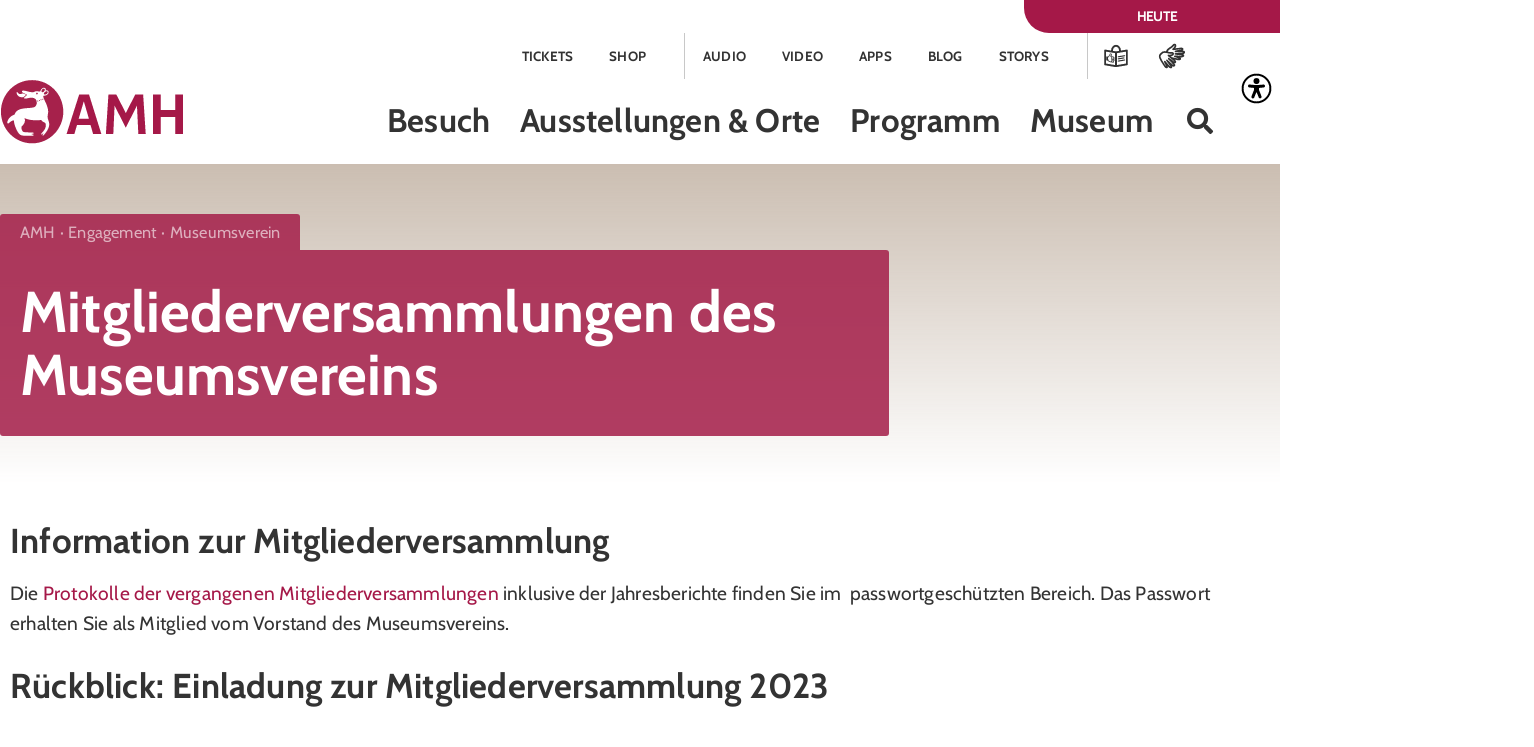

--- FILE ---
content_type: text/html; charset=UTF-8
request_url: https://amh.de/mitgliederversammlung/
body_size: 31656
content:
<!doctype html>
<html lang="de">
<head>
	<meta charset="UTF-8">
	<meta name="viewport" content="width=device-width, initial-scale=1">
	<link rel="profile" href="https://gmpg.org/xfn/11">
	<meta name='robots' content='noindex, nofollow' />

	<!-- This site is optimized with the Yoast SEO plugin v26.7 - https://yoast.com/wordpress/plugins/seo/ -->
	<title>Mitgliederversammlungen des Museumsvereins &#8226; AMH</title>
	<meta name="twitter:label1" content="Geschrieben von" />
	<meta name="twitter:data1" content="busik" />
	<meta name="twitter:label2" content="Geschätzte Lesezeit" />
	<meta name="twitter:data2" content="1 Minute" />
	<script type="application/ld+json" class="yoast-schema-graph">{"@context":"https://schema.org","@graph":[{"@type":"Article","@id":"https://amh.de/mitgliederversammlung/#article","isPartOf":{"@id":"https://amh.de/mitgliederversammlung/"},"author":{"name":"busik","@id":"https://amh.de/#/schema/person/b26e966b6d99bf413443069698bb1951"},"headline":"Mitgliederversammlungen des Museumsvereins","datePublished":"2021-10-06T15:46:45+00:00","dateModified":"2024-02-20T14:14:53+00:00","mainEntityOfPage":{"@id":"https://amh.de/mitgliederversammlung/"},"wordCount":34,"publisher":{"@id":"https://amh.de/#organization"},"articleSection":["Museumsverein"],"inLanguage":"de"},{"@type":"WebPage","@id":"https://amh.de/mitgliederversammlung/","url":"https://amh.de/mitgliederversammlung/","name":"Mitgliederversammlungen des Museumsvereins &#8226; AMH","isPartOf":{"@id":"https://amh.de/#website"},"datePublished":"2021-10-06T15:46:45+00:00","dateModified":"2024-02-20T14:14:53+00:00","breadcrumb":{"@id":"https://amh.de/mitgliederversammlung/#breadcrumb"},"inLanguage":"de","potentialAction":[{"@type":"ReadAction","target":["https://amh.de/mitgliederversammlung/"]}]},{"@type":"BreadcrumbList","@id":"https://amh.de/mitgliederversammlung/#breadcrumb","itemListElement":[{"@type":"ListItem","position":1,"name":"AMH","item":"https://amh.de/"},{"@type":"ListItem","position":2,"name":"Mitgliederversammlungen des Museumsvereins"}]},{"@type":"WebSite","@id":"https://amh.de/#website","url":"https://amh.de/","name":"AMH","description":"Archäologisches Museum Hamburg und Stadtmuseum Harburg","publisher":{"@id":"https://amh.de/#organization"},"potentialAction":[{"@type":"SearchAction","target":{"@type":"EntryPoint","urlTemplate":"https://amh.de/?s={search_term_string}"},"query-input":{"@type":"PropertyValueSpecification","valueRequired":true,"valueName":"search_term_string"}}],"inLanguage":"de"},{"@type":"Organization","@id":"https://amh.de/#organization","name":"Archäologisches Museum Hamburg | Stadtmuseum Harburg","alternateName":"Archäologisches Museum Hamburg und Stadtmuseum Harburg","url":"https://amh.de/","logo":{"@type":"ImageObject","inLanguage":"de","@id":"https://amh.de/#/schema/logo/image/","url":"https://amh.de/wp-content/uploads/amh_logo.png","contentUrl":"https://amh.de/wp-content/uploads/amh_logo.png","width":931,"height":300,"caption":"Archäologisches Museum Hamburg | Stadtmuseum Harburg"},"image":{"@id":"https://amh.de/#/schema/logo/image/"},"sameAs":["https://www.facebook.com/ArchaeologischesMuseumHamburg","https://x.com/ArchaeologieHH","https://www.instagram.com/archaeologiehh/","https://www.youtube.com/channel/UCwTEs85dsa9ql7w90UORYbg","https://de.wikipedia.org/wiki/Archologisches_Museum_Hamburg"]},{"@type":"Person","@id":"https://amh.de/#/schema/person/b26e966b6d99bf413443069698bb1951","name":"busik"}]}</script>
	<!-- / Yoast SEO plugin. -->


<link rel="alternate" type="application/rss+xml" title="AMH &raquo; Feed" href="https://amh.de/feed/" />
<link rel="alternate" type="application/rss+xml" title="AMH &raquo; Kommentar-Feed" href="https://amh.de/comments/feed/" />
<link rel="alternate" type="text/calendar" title="AMH &raquo; iCal Feed" href="https://amh.de/veranstaltungen/?ical=1" />

<link rel="alternate" type="application/rss+xml" title="Podcast Feed: AMH Podcast (Archaeologisches Museum Hamburg)" href="https://amh.de/feed/mp3/" />
<link rel="alternate" type="application/rss+xml" title="Podcast Feed: AMH Podcast (Archaeologisches Museum Hamburg)" href="https://amh.de/feed/m4a/" />
<link rel="alternate" title="oEmbed (JSON)" type="application/json+oembed" href="https://amh.de/wp-json/oembed/1.0/embed?url=https%3A%2F%2Famh.de%2Fmitgliederversammlung%2F" />
<link rel="alternate" title="oEmbed (XML)" type="text/xml+oembed" href="https://amh.de/wp-json/oembed/1.0/embed?url=https%3A%2F%2Famh.de%2Fmitgliederversammlung%2F&#038;format=xml" />
<style id='wp-img-auto-sizes-contain-inline-css'>
img:is([sizes=auto i],[sizes^="auto," i]){contain-intrinsic-size:3000px 1500px}
/*# sourceURL=wp-img-auto-sizes-contain-inline-css */
</style>
<link rel='stylesheet' id='podlove-frontend-css-css' href='https://amh.de/wp-content/plugins/podlove-podcasting-plugin-for-wordpress/css/frontend.css?ver=1.0' media='all' />
<link rel='stylesheet' id='podlove-admin-font-css' href='https://amh.de/wp-content/plugins/podlove-podcasting-plugin-for-wordpress/css/admin-font.css?ver=4.3.2' media='all' />
<link rel='stylesheet' id='tribe-events-pro-mini-calendar-block-styles-css' href='https://amh.de/wp-content/plugins/events-calendar-pro/build/css/tribe-events-pro-mini-calendar-block.css?ver=7.7.11' media='all' />
<link rel='stylesheet' id='tec-variables-skeleton-css' href='https://amh.de/wp-content/plugins/the-events-calendar/common/build/css/variables-skeleton.css?ver=6.10.1' media='all' />
<link rel='stylesheet' id='tec-variables-full-css' href='https://amh.de/wp-content/plugins/the-events-calendar/common/build/css/variables-full.css?ver=6.10.1' media='all' />
<link rel='stylesheet' id='tribe-events-v2-virtual-single-block-css' href='https://amh.de/wp-content/plugins/events-calendar-pro/build/css/events-virtual-single-block.css?ver=7.7.11' media='all' />
<style id='wp-emoji-styles-inline-css'>

	img.wp-smiley, img.emoji {
		display: inline !important;
		border: none !important;
		box-shadow: none !important;
		height: 1em !important;
		width: 1em !important;
		margin: 0 0.07em !important;
		vertical-align: -0.1em !important;
		background: none !important;
		padding: 0 !important;
	}
/*# sourceURL=wp-emoji-styles-inline-css */
</style>
<style id='pdfemb-pdf-embedder-viewer-style-inline-css'>
.wp-block-pdfemb-pdf-embedder-viewer{max-width:none}

/*# sourceURL=https://amh.de/wp-content/plugins/pdf-embedder/block/build/style-index.css */
</style>
<style id='global-styles-inline-css'>
:root{--wp--preset--aspect-ratio--square: 1;--wp--preset--aspect-ratio--4-3: 4/3;--wp--preset--aspect-ratio--3-4: 3/4;--wp--preset--aspect-ratio--3-2: 3/2;--wp--preset--aspect-ratio--2-3: 2/3;--wp--preset--aspect-ratio--16-9: 16/9;--wp--preset--aspect-ratio--9-16: 9/16;--wp--preset--color--black: #000000;--wp--preset--color--cyan-bluish-gray: #abb8c3;--wp--preset--color--white: #ffffff;--wp--preset--color--pale-pink: #f78da7;--wp--preset--color--vivid-red: #cf2e2e;--wp--preset--color--luminous-vivid-orange: #ff6900;--wp--preset--color--luminous-vivid-amber: #fcb900;--wp--preset--color--light-green-cyan: #7bdcb5;--wp--preset--color--vivid-green-cyan: #00d084;--wp--preset--color--pale-cyan-blue: #8ed1fc;--wp--preset--color--vivid-cyan-blue: #0693e3;--wp--preset--color--vivid-purple: #9b51e0;--wp--preset--gradient--vivid-cyan-blue-to-vivid-purple: linear-gradient(135deg,rgb(6,147,227) 0%,rgb(155,81,224) 100%);--wp--preset--gradient--light-green-cyan-to-vivid-green-cyan: linear-gradient(135deg,rgb(122,220,180) 0%,rgb(0,208,130) 100%);--wp--preset--gradient--luminous-vivid-amber-to-luminous-vivid-orange: linear-gradient(135deg,rgb(252,185,0) 0%,rgb(255,105,0) 100%);--wp--preset--gradient--luminous-vivid-orange-to-vivid-red: linear-gradient(135deg,rgb(255,105,0) 0%,rgb(207,46,46) 100%);--wp--preset--gradient--very-light-gray-to-cyan-bluish-gray: linear-gradient(135deg,rgb(238,238,238) 0%,rgb(169,184,195) 100%);--wp--preset--gradient--cool-to-warm-spectrum: linear-gradient(135deg,rgb(74,234,220) 0%,rgb(151,120,209) 20%,rgb(207,42,186) 40%,rgb(238,44,130) 60%,rgb(251,105,98) 80%,rgb(254,248,76) 100%);--wp--preset--gradient--blush-light-purple: linear-gradient(135deg,rgb(255,206,236) 0%,rgb(152,150,240) 100%);--wp--preset--gradient--blush-bordeaux: linear-gradient(135deg,rgb(254,205,165) 0%,rgb(254,45,45) 50%,rgb(107,0,62) 100%);--wp--preset--gradient--luminous-dusk: linear-gradient(135deg,rgb(255,203,112) 0%,rgb(199,81,192) 50%,rgb(65,88,208) 100%);--wp--preset--gradient--pale-ocean: linear-gradient(135deg,rgb(255,245,203) 0%,rgb(182,227,212) 50%,rgb(51,167,181) 100%);--wp--preset--gradient--electric-grass: linear-gradient(135deg,rgb(202,248,128) 0%,rgb(113,206,126) 100%);--wp--preset--gradient--midnight: linear-gradient(135deg,rgb(2,3,129) 0%,rgb(40,116,252) 100%);--wp--preset--font-size--small: 13px;--wp--preset--font-size--medium: 20px;--wp--preset--font-size--large: 36px;--wp--preset--font-size--x-large: 42px;--wp--preset--spacing--20: 0.44rem;--wp--preset--spacing--30: 0.67rem;--wp--preset--spacing--40: 1rem;--wp--preset--spacing--50: 1.5rem;--wp--preset--spacing--60: 2.25rem;--wp--preset--spacing--70: 3.38rem;--wp--preset--spacing--80: 5.06rem;--wp--preset--shadow--natural: 6px 6px 9px rgba(0, 0, 0, 0.2);--wp--preset--shadow--deep: 12px 12px 50px rgba(0, 0, 0, 0.4);--wp--preset--shadow--sharp: 6px 6px 0px rgba(0, 0, 0, 0.2);--wp--preset--shadow--outlined: 6px 6px 0px -3px rgb(255, 255, 255), 6px 6px rgb(0, 0, 0);--wp--preset--shadow--crisp: 6px 6px 0px rgb(0, 0, 0);}:root { --wp--style--global--content-size: 800px;--wp--style--global--wide-size: 1200px; }:where(body) { margin: 0; }.wp-site-blocks > .alignleft { float: left; margin-right: 2em; }.wp-site-blocks > .alignright { float: right; margin-left: 2em; }.wp-site-blocks > .aligncenter { justify-content: center; margin-left: auto; margin-right: auto; }:where(.wp-site-blocks) > * { margin-block-start: 24px; margin-block-end: 0; }:where(.wp-site-blocks) > :first-child { margin-block-start: 0; }:where(.wp-site-blocks) > :last-child { margin-block-end: 0; }:root { --wp--style--block-gap: 24px; }:root :where(.is-layout-flow) > :first-child{margin-block-start: 0;}:root :where(.is-layout-flow) > :last-child{margin-block-end: 0;}:root :where(.is-layout-flow) > *{margin-block-start: 24px;margin-block-end: 0;}:root :where(.is-layout-constrained) > :first-child{margin-block-start: 0;}:root :where(.is-layout-constrained) > :last-child{margin-block-end: 0;}:root :where(.is-layout-constrained) > *{margin-block-start: 24px;margin-block-end: 0;}:root :where(.is-layout-flex){gap: 24px;}:root :where(.is-layout-grid){gap: 24px;}.is-layout-flow > .alignleft{float: left;margin-inline-start: 0;margin-inline-end: 2em;}.is-layout-flow > .alignright{float: right;margin-inline-start: 2em;margin-inline-end: 0;}.is-layout-flow > .aligncenter{margin-left: auto !important;margin-right: auto !important;}.is-layout-constrained > .alignleft{float: left;margin-inline-start: 0;margin-inline-end: 2em;}.is-layout-constrained > .alignright{float: right;margin-inline-start: 2em;margin-inline-end: 0;}.is-layout-constrained > .aligncenter{margin-left: auto !important;margin-right: auto !important;}.is-layout-constrained > :where(:not(.alignleft):not(.alignright):not(.alignfull)){max-width: var(--wp--style--global--content-size);margin-left: auto !important;margin-right: auto !important;}.is-layout-constrained > .alignwide{max-width: var(--wp--style--global--wide-size);}body .is-layout-flex{display: flex;}.is-layout-flex{flex-wrap: wrap;align-items: center;}.is-layout-flex > :is(*, div){margin: 0;}body .is-layout-grid{display: grid;}.is-layout-grid > :is(*, div){margin: 0;}body{padding-top: 0px;padding-right: 0px;padding-bottom: 0px;padding-left: 0px;}a:where(:not(.wp-element-button)){text-decoration: underline;}:root :where(.wp-element-button, .wp-block-button__link){background-color: #32373c;border-width: 0;color: #fff;font-family: inherit;font-size: inherit;font-style: inherit;font-weight: inherit;letter-spacing: inherit;line-height: inherit;padding-top: calc(0.667em + 2px);padding-right: calc(1.333em + 2px);padding-bottom: calc(0.667em + 2px);padding-left: calc(1.333em + 2px);text-decoration: none;text-transform: inherit;}.has-black-color{color: var(--wp--preset--color--black) !important;}.has-cyan-bluish-gray-color{color: var(--wp--preset--color--cyan-bluish-gray) !important;}.has-white-color{color: var(--wp--preset--color--white) !important;}.has-pale-pink-color{color: var(--wp--preset--color--pale-pink) !important;}.has-vivid-red-color{color: var(--wp--preset--color--vivid-red) !important;}.has-luminous-vivid-orange-color{color: var(--wp--preset--color--luminous-vivid-orange) !important;}.has-luminous-vivid-amber-color{color: var(--wp--preset--color--luminous-vivid-amber) !important;}.has-light-green-cyan-color{color: var(--wp--preset--color--light-green-cyan) !important;}.has-vivid-green-cyan-color{color: var(--wp--preset--color--vivid-green-cyan) !important;}.has-pale-cyan-blue-color{color: var(--wp--preset--color--pale-cyan-blue) !important;}.has-vivid-cyan-blue-color{color: var(--wp--preset--color--vivid-cyan-blue) !important;}.has-vivid-purple-color{color: var(--wp--preset--color--vivid-purple) !important;}.has-black-background-color{background-color: var(--wp--preset--color--black) !important;}.has-cyan-bluish-gray-background-color{background-color: var(--wp--preset--color--cyan-bluish-gray) !important;}.has-white-background-color{background-color: var(--wp--preset--color--white) !important;}.has-pale-pink-background-color{background-color: var(--wp--preset--color--pale-pink) !important;}.has-vivid-red-background-color{background-color: var(--wp--preset--color--vivid-red) !important;}.has-luminous-vivid-orange-background-color{background-color: var(--wp--preset--color--luminous-vivid-orange) !important;}.has-luminous-vivid-amber-background-color{background-color: var(--wp--preset--color--luminous-vivid-amber) !important;}.has-light-green-cyan-background-color{background-color: var(--wp--preset--color--light-green-cyan) !important;}.has-vivid-green-cyan-background-color{background-color: var(--wp--preset--color--vivid-green-cyan) !important;}.has-pale-cyan-blue-background-color{background-color: var(--wp--preset--color--pale-cyan-blue) !important;}.has-vivid-cyan-blue-background-color{background-color: var(--wp--preset--color--vivid-cyan-blue) !important;}.has-vivid-purple-background-color{background-color: var(--wp--preset--color--vivid-purple) !important;}.has-black-border-color{border-color: var(--wp--preset--color--black) !important;}.has-cyan-bluish-gray-border-color{border-color: var(--wp--preset--color--cyan-bluish-gray) !important;}.has-white-border-color{border-color: var(--wp--preset--color--white) !important;}.has-pale-pink-border-color{border-color: var(--wp--preset--color--pale-pink) !important;}.has-vivid-red-border-color{border-color: var(--wp--preset--color--vivid-red) !important;}.has-luminous-vivid-orange-border-color{border-color: var(--wp--preset--color--luminous-vivid-orange) !important;}.has-luminous-vivid-amber-border-color{border-color: var(--wp--preset--color--luminous-vivid-amber) !important;}.has-light-green-cyan-border-color{border-color: var(--wp--preset--color--light-green-cyan) !important;}.has-vivid-green-cyan-border-color{border-color: var(--wp--preset--color--vivid-green-cyan) !important;}.has-pale-cyan-blue-border-color{border-color: var(--wp--preset--color--pale-cyan-blue) !important;}.has-vivid-cyan-blue-border-color{border-color: var(--wp--preset--color--vivid-cyan-blue) !important;}.has-vivid-purple-border-color{border-color: var(--wp--preset--color--vivid-purple) !important;}.has-vivid-cyan-blue-to-vivid-purple-gradient-background{background: var(--wp--preset--gradient--vivid-cyan-blue-to-vivid-purple) !important;}.has-light-green-cyan-to-vivid-green-cyan-gradient-background{background: var(--wp--preset--gradient--light-green-cyan-to-vivid-green-cyan) !important;}.has-luminous-vivid-amber-to-luminous-vivid-orange-gradient-background{background: var(--wp--preset--gradient--luminous-vivid-amber-to-luminous-vivid-orange) !important;}.has-luminous-vivid-orange-to-vivid-red-gradient-background{background: var(--wp--preset--gradient--luminous-vivid-orange-to-vivid-red) !important;}.has-very-light-gray-to-cyan-bluish-gray-gradient-background{background: var(--wp--preset--gradient--very-light-gray-to-cyan-bluish-gray) !important;}.has-cool-to-warm-spectrum-gradient-background{background: var(--wp--preset--gradient--cool-to-warm-spectrum) !important;}.has-blush-light-purple-gradient-background{background: var(--wp--preset--gradient--blush-light-purple) !important;}.has-blush-bordeaux-gradient-background{background: var(--wp--preset--gradient--blush-bordeaux) !important;}.has-luminous-dusk-gradient-background{background: var(--wp--preset--gradient--luminous-dusk) !important;}.has-pale-ocean-gradient-background{background: var(--wp--preset--gradient--pale-ocean) !important;}.has-electric-grass-gradient-background{background: var(--wp--preset--gradient--electric-grass) !important;}.has-midnight-gradient-background{background: var(--wp--preset--gradient--midnight) !important;}.has-small-font-size{font-size: var(--wp--preset--font-size--small) !important;}.has-medium-font-size{font-size: var(--wp--preset--font-size--medium) !important;}.has-large-font-size{font-size: var(--wp--preset--font-size--large) !important;}.has-x-large-font-size{font-size: var(--wp--preset--font-size--x-large) !important;}
:root :where(.wp-block-pullquote){font-size: 1.5em;line-height: 1.6;}
/*# sourceURL=global-styles-inline-css */
</style>
<link rel='stylesheet' id='woocommerce-layout-css' href='https://amh.de/wp-content/plugins/woocommerce/assets/css/woocommerce-layout.css?ver=10.4.3' media='all' />
<link rel='stylesheet' id='woocommerce-smallscreen-css' href='https://amh.de/wp-content/plugins/woocommerce/assets/css/woocommerce-smallscreen.css?ver=10.4.3' media='only screen and (max-width: 768px)' />
<link rel='stylesheet' id='woocommerce-general-css' href='https://amh.de/wp-content/plugins/woocommerce/assets/css/woocommerce.css?ver=10.4.3' media='all' />
<style id='woocommerce-inline-inline-css'>
.woocommerce form .form-row .required { visibility: visible; }
/*# sourceURL=woocommerce-inline-inline-css */
</style>
<link rel='stylesheet' id='wpah-front-styles-css' href='https://amh.de/wp-content/plugins/wp-accessibility-helper/assets/css/wp-accessibility-helper.min.css?ver=0.5.9.4' media='all' />
<link rel='stylesheet' id='tribe-events-v2-single-skeleton-css' href='https://amh.de/wp-content/plugins/the-events-calendar/build/css/tribe-events-single-skeleton.css?ver=6.15.13.1' media='all' />
<link rel='stylesheet' id='tribe-events-v2-single-skeleton-full-css' href='https://amh.de/wp-content/plugins/the-events-calendar/build/css/tribe-events-single-full.css?ver=6.15.13.1' media='all' />
<link rel='stylesheet' id='tec-events-elementor-widgets-base-styles-css' href='https://amh.de/wp-content/plugins/the-events-calendar/build/css/integrations/plugins/elementor/widgets/widget-base.css?ver=6.15.13.1' media='all' />
<link rel='stylesheet' id='megamenu-css' href='https://amh.de/wp-content/uploads/maxmegamenu/style.css?ver=8064f6' media='all' />
<link rel='stylesheet' id='dashicons-css' href='https://amh.de/wp-includes/css/dashicons.min.css?ver=6.9' media='all' />
<link rel='stylesheet' id='hello-elementor-css' href='https://amh.de/wp-content/themes/hello-elementor/assets/css/reset.css?ver=3.4.5' media='all' />
<link rel='stylesheet' id='hello-elementor-theme-style-css' href='https://amh.de/wp-content/themes/hello-elementor/assets/css/theme.css?ver=3.4.5' media='all' />
<link rel='stylesheet' id='hello-elementor-header-footer-css' href='https://amh.de/wp-content/themes/hello-elementor/assets/css/header-footer.css?ver=3.4.5' media='all' />
<link rel='stylesheet' id='elementor-frontend-css' href='https://amh.de/wp-content/plugins/elementor/assets/css/frontend.min.css?ver=3.34.1' media='all' />
<style id='elementor-frontend-inline-css'>

				.elementor-widget-woocommerce-checkout-page .woocommerce table.woocommerce-checkout-review-order-table {
				    margin: var(--sections-margin, 24px 0 24px 0);
				    padding: var(--sections-padding, 16px 16px);
				}
				.elementor-widget-woocommerce-checkout-page .woocommerce table.woocommerce-checkout-review-order-table .cart_item td.product-name {
				    padding-right: 20px;
				}
				.elementor-widget-woocommerce-checkout-page .woocommerce .woocommerce-checkout #payment {
					border: none;
					padding: 0;
				}
				.elementor-widget-woocommerce-checkout-page .woocommerce .e-checkout__order_review-2 {
					background: var(--sections-background-color, #ffffff);
				    border-radius: var(--sections-border-radius, 3px);
				    padding: var(--sections-padding, 16px 30px);
				    margin: var(--sections-margin, 0 0 24px 0);
				    border-style: var(--sections-border-type, solid);
				    border-color: var(--sections-border-color, #D5D8DC);
				    border-width: 1px;
				    display: block;
				}
				.elementor-widget-woocommerce-checkout-page .woocommerce-checkout .place-order {
					display: -webkit-box;
					display: -ms-flexbox;
					display: flex;
					-webkit-box-orient: vertical;
					-webkit-box-direction: normal;
					-ms-flex-direction: column;
					flex-direction: column;
					-ms-flex-wrap: wrap;
					flex-wrap: wrap;
					padding: 0;
					margin-bottom: 0;
					margin-top: 1em;
					-webkit-box-align: var(--place-order-title-alignment, stretch);
					-ms-flex-align: var(--place-order-title-alignment, stretch);
					align-items: var(--place-order-title-alignment, stretch); 
				}
				.elementor-widget-woocommerce-checkout-page .woocommerce-checkout #place_order {
					background-color: #5bc0de;
					width: var(--purchase-button-width, auto);
					float: none;
					color: var(--purchase-button-normal-text-color, #ffffff);
					min-height: auto;
					padding: var(--purchase-button-padding, 1em 1em);
					border-radius: var(--purchase-button-border-radius, 3px); 
		        }
		        .elementor-widget-woocommerce-checkout-page .woocommerce-checkout #place_order:hover {
					background-color: #5bc0de;
					color: var(--purchase-button-hover-text-color, #ffffff);
					border-color: var(--purchase-button-hover-border-color, #5bc0de);
					-webkit-transition-duration: var(--purchase-button-hover-transition-duration, 0.3s);
					-o-transition-duration: var(--purchase-button-hover-transition-duration, 0.3s);
					transition-duration: var(--purchase-button-hover-transition-duration, 0.3s); 
                }
			
/*# sourceURL=elementor-frontend-inline-css */
</style>
<link rel='stylesheet' id='elementor-post-5-css' href='https://amh.de/wp-content/uploads/elementor/css/post-5.css?ver=1769314212' media='all' />
<link rel='stylesheet' id='pp-hamburgers-css' href='https://amh.de/wp-content/plugins/powerpack-elements/assets/lib/hamburgers/hamburgers.min.css?ver=2.12.15' media='all' />
<link rel='stylesheet' id='widget-pp-offcanvas-content-css' href='https://amh.de/wp-content/plugins/powerpack-elements/assets/css/min/widget-offcanvas-content.min.css?ver=2.12.15' media='all' />
<link rel='stylesheet' id='widget-nav-menu-css' href='https://amh.de/wp-content/plugins/elementor-pro/assets/css/widget-nav-menu.min.css?ver=3.34.0' media='all' />
<link rel='stylesheet' id='widget-image-css' href='https://amh.de/wp-content/plugins/elementor/assets/css/widget-image.min.css?ver=3.34.1' media='all' />
<link rel='stylesheet' id='swiper-css' href='https://amh.de/wp-content/plugins/elementor/assets/lib/swiper/v8/css/swiper.min.css?ver=8.4.5' media='all' />
<link rel='stylesheet' id='e-swiper-css' href='https://amh.de/wp-content/plugins/elementor/assets/css/conditionals/e-swiper.min.css?ver=3.34.1' media='all' />
<link rel='stylesheet' id='widget-search-form-css' href='https://amh.de/wp-content/plugins/elementor-pro/assets/css/widget-search-form.min.css?ver=3.34.0' media='all' />
<link rel='stylesheet' id='elementor-icons-shared-0-css' href='https://amh.de/wp-content/plugins/elementor/assets/lib/font-awesome/css/fontawesome.min.css?ver=5.15.3' media='all' />
<link rel='stylesheet' id='elementor-icons-fa-solid-css' href='https://amh.de/wp-content/plugins/elementor/assets/lib/font-awesome/css/solid.min.css?ver=5.15.3' media='all' />
<link rel='stylesheet' id='widget-heading-css' href='https://amh.de/wp-content/plugins/elementor/assets/css/widget-heading.min.css?ver=3.34.1' media='all' />
<link rel='stylesheet' id='widget-social-icons-css' href='https://amh.de/wp-content/plugins/elementor/assets/css/widget-social-icons.min.css?ver=3.34.1' media='all' />
<link rel='stylesheet' id='e-apple-webkit-css' href='https://amh.de/wp-content/plugins/elementor/assets/css/conditionals/apple-webkit.min.css?ver=3.34.1' media='all' />
<link rel='stylesheet' id='widget-icon-list-css' href='https://amh.de/wp-content/plugins/elementor/assets/css/widget-icon-list.min.css?ver=3.34.1' media='all' />
<link rel='stylesheet' id='widget-post-info-css' href='https://amh.de/wp-content/plugins/elementor-pro/assets/css/widget-post-info.min.css?ver=3.34.0' media='all' />
<link rel='stylesheet' id='elementor-icons-fa-regular-css' href='https://amh.de/wp-content/plugins/elementor/assets/lib/font-awesome/css/regular.min.css?ver=5.15.3' media='all' />
<link rel='stylesheet' id='widget-post-navigation-css' href='https://amh.de/wp-content/plugins/elementor-pro/assets/css/widget-post-navigation.min.css?ver=3.34.0' media='all' />
<link rel='stylesheet' id='elementor-icons-css' href='https://amh.de/wp-content/plugins/elementor/assets/lib/eicons/css/elementor-icons.min.css?ver=5.45.0' media='all' />
<link rel='stylesheet' id='pp-extensions-css' href='https://amh.de/wp-content/plugins/powerpack-elements/assets/css/min/extensions.min.css?ver=2.12.15' media='all' />
<link rel='stylesheet' id='elementor-post-19389-css' href='https://amh.de/wp-content/uploads/elementor/css/post-19389.css?ver=1769318499' media='all' />
<link rel='stylesheet' id='elementor-post-783-css' href='https://amh.de/wp-content/uploads/elementor/css/post-783.css?ver=1769314213' media='all' />
<link rel='stylesheet' id='temegum-toggle-collapse-css' href='https://amh.de/wp-content/plugins/toggle_collapse_for_elementor/css/style.css?ver=6.9' media='all' />
<link rel='stylesheet' id='elementor-post-805-css' href='https://amh.de/wp-content/uploads/elementor/css/post-805.css?ver=1769314213' media='all' />
<link rel='stylesheet' id='elementor-post-21208-css' href='https://amh.de/wp-content/uploads/elementor/css/post-21208.css?ver=1769315344' media='all' />
<link rel='stylesheet' id='e-woocommerce-notices-css' href='https://amh.de/wp-content/plugins/elementor-pro/assets/css/woocommerce-notices.min.css?ver=3.34.0' media='all' />
<link rel='stylesheet' id='borlabs-cookie-custom-css' href='https://amh.de/wp-content/cache/borlabs-cookie/1/borlabs-cookie-1-de.css?ver=3.3.23-81' media='all' />
<link rel='stylesheet' id='woocommerce-gzd-layout-css' href='https://amh.de/wp-content/plugins/woocommerce-germanized/build/static/layout-styles.css?ver=3.20.5' media='all' />
<style id='woocommerce-gzd-layout-inline-css'>
.woocommerce-checkout .shop_table { background-color: #ffffff; } .product p.deposit-packaging-type { font-size: 1.25em !important; } p.woocommerce-shipping-destination { display: none; }
                .wc-gzd-nutri-score-value-a {
                    background: url(https://amh.de/wp-content/plugins/woocommerce-germanized/assets/images/nutri-score-a.svg) no-repeat;
                }
                .wc-gzd-nutri-score-value-b {
                    background: url(https://amh.de/wp-content/plugins/woocommerce-germanized/assets/images/nutri-score-b.svg) no-repeat;
                }
                .wc-gzd-nutri-score-value-c {
                    background: url(https://amh.de/wp-content/plugins/woocommerce-germanized/assets/images/nutri-score-c.svg) no-repeat;
                }
                .wc-gzd-nutri-score-value-d {
                    background: url(https://amh.de/wp-content/plugins/woocommerce-germanized/assets/images/nutri-score-d.svg) no-repeat;
                }
                .wc-gzd-nutri-score-value-e {
                    background: url(https://amh.de/wp-content/plugins/woocommerce-germanized/assets/images/nutri-score-e.svg) no-repeat;
                }
            
/*# sourceURL=woocommerce-gzd-layout-inline-css */
</style>
<link rel='stylesheet' id='hello-elementor-child-style-css' href='https://amh.de/wp-content/themes/hello-theme-child-master/style.css?ver=1.0.0' media='all' />
<link rel='stylesheet' id='elementor-icons-fa-brands-css' href='https://amh.de/wp-content/plugins/elementor/assets/lib/font-awesome/css/brands.min.css?ver=5.15.3' media='all' />
<script id="jquery-core-js-extra">
var pp = {"ajax_url":"https://amh.de/wp-admin/admin-ajax.php"};
//# sourceURL=jquery-core-js-extra
</script>
<script src="https://amh.de/wp-includes/js/jquery/jquery.min.js?ver=3.7.1" id="jquery-core-js"></script>
<script src="https://amh.de/wp-includes/js/jquery/jquery-migrate.min.js?ver=3.4.1" id="jquery-migrate-js"></script>
<script src="https://amh.de/wp-content/plugins/woocommerce/assets/js/jquery-blockui/jquery.blockUI.min.js?ver=2.7.0-wc.10.4.3" id="wc-jquery-blockui-js" defer data-wp-strategy="defer"></script>
<script id="wc-add-to-cart-js-extra">
var wc_add_to_cart_params = {"ajax_url":"/wp-admin/admin-ajax.php","wc_ajax_url":"/?wc-ajax=%%endpoint%%","i18n_view_cart":"Warenkorb anzeigen","cart_url":"https://amh.de/shop/warenkorb/","is_cart":"","cart_redirect_after_add":"no"};
//# sourceURL=wc-add-to-cart-js-extra
</script>
<script src="https://amh.de/wp-content/plugins/woocommerce/assets/js/frontend/add-to-cart.min.js?ver=10.4.3" id="wc-add-to-cart-js" defer data-wp-strategy="defer"></script>
<script src="https://amh.de/wp-content/plugins/woocommerce/assets/js/js-cookie/js.cookie.min.js?ver=2.1.4-wc.10.4.3" id="wc-js-cookie-js" defer data-wp-strategy="defer"></script>
<script id="woocommerce-js-extra">
var woocommerce_params = {"ajax_url":"/wp-admin/admin-ajax.php","wc_ajax_url":"/?wc-ajax=%%endpoint%%","i18n_password_show":"Passwort anzeigen","i18n_password_hide":"Passwort ausblenden"};
//# sourceURL=woocommerce-js-extra
</script>
<script src="https://amh.de/wp-content/plugins/woocommerce/assets/js/frontend/woocommerce.min.js?ver=10.4.3" id="woocommerce-js" defer data-wp-strategy="defer"></script>
<script src="https://amh.de/wp-content/plugins/toggle_collapse_for_elementor/js/toggle-collapse.js?ver=1.0" id="temegum-toggle-collapse-js"></script>
<script data-no-optimize="1" data-no-minify="1" data-cfasync="false" src="https://amh.de/wp-content/cache/borlabs-cookie/1/borlabs-cookie-config-de.json.js?ver=3.3.23-84" id="borlabs-cookie-config-js"></script>
<script data-no-optimize="1" data-no-minify="1" data-cfasync="false" src="https://amh.de/wp-content/plugins/borlabs-cookie/assets/javascript/borlabs-cookie-prioritize.min.js?ver=3.3.23" id="borlabs-cookie-prioritize-js"></script>
<link rel="https://api.w.org/" href="https://amh.de/wp-json/" /><link rel="alternate" title="JSON" type="application/json" href="https://amh.de/wp-json/wp/v2/posts/19389" /><link rel="EditURI" type="application/rsd+xml" title="RSD" href="https://amh.de/xmlrpc.php?rsd" />
<meta name="generator" content="WordPress 6.9" />
<meta name="generator" content="WooCommerce 10.4.3" />
<link rel='shortlink' href='https://amh.de/?p=19389' />
<meta name="tec-api-version" content="v1"><meta name="tec-api-origin" content="https://amh.de"><link rel="alternate" href="https://amh.de/wp-json/tribe/events/v1/" /><meta name="description" content="Informationen zur aktuellen bzw. letzten Mitgliederversammlung">
	<noscript><style>.woocommerce-product-gallery{ opacity: 1 !important; }</style></noscript>
	<meta name="generator" content="Elementor 3.34.1; settings: css_print_method-external, google_font-disabled, font_display-auto">
			<style>
				.e-con.e-parent:nth-of-type(n+4):not(.e-lazyloaded):not(.e-no-lazyload),
				.e-con.e-parent:nth-of-type(n+4):not(.e-lazyloaded):not(.e-no-lazyload) * {
					background-image: none !important;
				}
				@media screen and (max-height: 1024px) {
					.e-con.e-parent:nth-of-type(n+3):not(.e-lazyloaded):not(.e-no-lazyload),
					.e-con.e-parent:nth-of-type(n+3):not(.e-lazyloaded):not(.e-no-lazyload) * {
						background-image: none !important;
					}
				}
				@media screen and (max-height: 640px) {
					.e-con.e-parent:nth-of-type(n+2):not(.e-lazyloaded):not(.e-no-lazyload),
					.e-con.e-parent:nth-of-type(n+2):not(.e-lazyloaded):not(.e-no-lazyload) * {
						background-image: none !important;
					}
				}
			</style>
						<meta name="theme-color" content="#FFFFFF">
			<link rel="icon" href="https://amh.de/wp-content/uploads/2021/09/amh_favicon-100x100.png" sizes="32x32" />
<link rel="icon" href="https://amh.de/wp-content/uploads/2021/09/amh_favicon-300x300.png" sizes="192x192" />
<link rel="apple-touch-icon" href="https://amh.de/wp-content/uploads/2021/09/amh_favicon-300x300.png" />
<meta name="msapplication-TileImage" content="https://amh.de/wp-content/uploads/2021/09/amh_favicon-300x300.png" />
<style type="text/css">/** Mega Menu CSS: fs **/</style>
</head>
<body class="wp-singular post-template-default single single-post postid-19389 single-format-standard wp-custom-logo wp-embed-responsive wp-theme-hello-elementor wp-child-theme-hello-theme-child-master theme-hello-elementor woocommerce-no-js chrome osx wp-accessibility-helper accessibility-contrast_mode_on wah_fstype_script accessibility-remove-styles-setup accessibility-underline-setup accessibility-location-right tribe-no-js mega-menu-menu-1 hello-elementor-default e-wc-error-notice e-wc-message-notice e-wc-info-notice elementor-default elementor-template-full-width elementor-kit-5 elementor-page elementor-page-19389 elementor-page-21208">


<a class="skip-link screen-reader-text" href="#content">Zum Inhalt springen</a>

		<header data-elementor-type="header" data-elementor-id="783" class="elementor elementor-783 elementor-location-header" data-elementor-post-type="elementor_library">
					<section class="elementor-section elementor-top-section elementor-element elementor-element-303e4a97 elementor-section-full_width elementor-section-height-default elementor-section-height-default" data-id="303e4a97" data-element_type="section" data-settings="{&quot;background_background&quot;:&quot;classic&quot;}">
						<div class="elementor-container elementor-column-gap-default">
					<div class="elementor-column elementor-col-100 elementor-top-column elementor-element elementor-element-c751ab7" data-id="c751ab7" data-element_type="column">
			<div class="elementor-widget-wrap elementor-element-populated">
						<div class="elementor-element elementor-element-2ade2ebe heute-button elementor-widget elementor-widget-pp-offcanvas-content" data-id="2ade2ebe" data-element_type="widget" data-widget_type="pp-offcanvas-content.default">
				<div class="elementor-widget-container">
							<div class="pp-offcanvas-content-wrap" data-settings="{&quot;toggle_source&quot;:&quot;button&quot;,&quot;toggle_id&quot;:&quot;&quot;,&quot;toggle_class&quot;:&quot;&quot;,&quot;content_id&quot;:&quot;2ade2ebe&quot;,&quot;transition&quot;:&quot;slide&quot;,&quot;direction&quot;:&quot;top&quot;,&quot;esc_close&quot;:&quot;yes&quot;,&quot;body_click_close&quot;:&quot;yes&quot;,&quot;links_click_close&quot;:&quot;yes&quot;}">
							<div class="pp-offcanvas-toggle-wrap">
					<div class="pp-offcanvas-toggle pp-offcanvas-toggle-2ade2ebe elementor-button elementor-size-xs">
												<span class="pp-offcanvas-toggle-text">
							Heute						</span>
					</div>
				</div>
							<div id="pp-offcanvas-2ade2ebe" class="pp-offcanvas-content pp-offcanvas-hide pp-offcanvas-2ade2ebe pp-offcanvas-slide pp-offcanvas-top elementor-element-2ade2ebe" style="display: none;">
						<div class="pp-offcanvas-header">
			<div class="pp-icon pp-offcanvas-close pp-offcanvas-close-2ade2ebe" role="button">
				<i aria-hidden="true" class="fas fa-times"></i>			</div>
		</div>
						<div class="pp-offcanvas-body">
						<header data-elementor-type="section" data-elementor-id="23503" class="elementor elementor-23503 elementor-location-header" data-elementor-post-type="elementor_library">
					<section class="elementor-section elementor-top-section elementor-element elementor-element-3926bd6d elementor-section-boxed elementor-section-height-default elementor-section-height-default" data-id="3926bd6d" data-element_type="section">
						<div class="elementor-container elementor-column-gap-default">
					<div class="elementor-column elementor-col-50 elementor-top-column elementor-element elementor-element-3e1beae" data-id="3e1beae" data-element_type="column">
			<div class="elementor-widget-wrap elementor-element-populated">
						<div class="elementor-element elementor-element-2e9f17b6 elementor-widget elementor-widget-text-editor" data-id="2e9f17b6" data-element_type="widget" data-widget_type="text-editor.default">
				<div class="elementor-widget-container">
									<h3>Ausstellungen</h3>								</div>
				</div>
				<div class="elementor-element elementor-element-57d4aab8 elementor-grid-1 elementor-grid-tablet-1 pp-posts-image-stack-tablet elementor-grid-mobile-1 pp-post-thumbnail-align-left elementor-widget elementor-widget-pp-posts" data-id="57d4aab8" data-element_type="widget" data-settings="{&quot;news_columns&quot;:&quot;1&quot;,&quot;news_columns_tablet&quot;:&quot;1&quot;,&quot;news_columns_mobile&quot;:&quot;1&quot;}" data-widget_type="pp-posts.news">
				<div class="elementor-widget-container">
							<div class="pp-posts-container">
			
										
			<div class="pp-posts pp-posts-skin-news elementor-grid pp-posts-grid" data-query-type="custom" data-layout="grid" data-page="23503" data-skin="news">
											<div class="pp-post-wrap pp-grid-item-wrap elementor-grid-item post-45932 ausstellung-ort type-ausstellung-ort status-publish has-post-thumbnail hentry category-aktuell category-planet-harburg category-sonderausstellung category-stadtgeschichte">
						<div class="pp-post pp-grid-item">
						<div class="pp-post-thumbnail">
			<a class="pp-post-thumbnail-wrap" href="https://amh.de/ausstellung-ort/1975-harburg-vor-50-jahren/" title="1975 – Harburg vor 50 Jahren">
				<img width="500" height="375" src="https://amh.de/wp-content/uploads/Wochenmarkt-auf-dem-Sand_960x720-500x375.jpg" class="attachment-thumbnail size-thumbnail wp-image-45933" alt="Ein schwarz-weiß Bild vom Wochenmarkt auf dem Sand in Haburg von 1975" />			</a>
		</div>
						<div class="pp-post-content">
											<h4 class="pp-post-title">
				<a href="https://amh.de/ausstellung-ort/1975-harburg-vor-50-jahren/">1975 – Harburg vor 50 Jahren</a>			</h4>
							<div class="pp-post-excerpt">
			<p> ...</p>
		</div>
								</div>
			</div>
					</div>
				<div class="pp-post-wrap pp-grid-item-wrap elementor-grid-item post-45679 ausstellung-ort type-ausstellung-ort status-publish has-post-thumbnail hentry category-aktuell category-museumsplatz category-sonderausstellung">
						<div class="pp-post pp-grid-item">
						<div class="pp-post-thumbnail">
			<a class="pp-post-thumbnail-wrap" href="https://amh.de/ausstellung-ort/mythos-superhelden/" title="Mythos Superhelden">
				<img width="500" height="375" src="https://amh.de/wp-content/uploads/Mythos-Superhelden-Titel-500x375.webp" class="attachment-thumbnail size-thumbnail wp-image-45681" alt="Mythos Superhelden Titelbild." />			</a>
		</div>
						<div class="pp-post-content">
											<h4 class="pp-post-title">
				<a href="https://amh.de/ausstellung-ort/mythos-superhelden/">Mythos Superhelden</a>			</h4>
							<div class="pp-post-excerpt">
			<p> ...</p>
		</div>
								</div>
			</div>
					</div>
				<div class="pp-post-wrap pp-grid-item-wrap elementor-grid-item post-45901 ausstellung-ort type-ausstellung-ort status-publish has-post-thumbnail hentry category-aktuell category-harburger-rathausplatz category-sonderausstellung">
						<div class="pp-post pp-grid-item">
						<div class="pp-post-thumbnail">
			<a class="pp-post-thumbnail-wrap" href="https://amh.de/ausstellung-ort/matthias-oppermann-bildvergrabungen-kunst-im-dialog-mit-der-erde/" title="Matthias Oppermann: Bildvergrabungen &#8211; Kunst im Dialog mit der Erde">
				<img width="500" height="375" src="https://amh.de/wp-content/uploads/Matthias-Oppermann_Bildvergrabungen-960x720-1-500x375.jpg" class="attachment-thumbnail size-thumbnail wp-image-45903" alt="Matthias Oppermann Bildvergrabungen" />			</a>
		</div>
						<div class="pp-post-content">
											<h4 class="pp-post-title">
				<a href="https://amh.de/ausstellung-ort/matthias-oppermann-bildvergrabungen-kunst-im-dialog-mit-der-erde/">Matthias Oppermann: Bildvergrabungen &#8211; Kunst im Dialog mit der Erde</a>			</h4>
							<div class="pp-post-excerpt">
			<p> ...</p>
		</div>
								</div>
			</div>
					</div>
									</div>
			
			
			
			
												</div>

		
						</div>
				</div>
					</div>
		</div>
				<div class="elementor-column elementor-col-50 elementor-top-column elementor-element elementor-element-16439d8c" data-id="16439d8c" data-element_type="column">
			<div class="elementor-widget-wrap elementor-element-populated">
						<div class="elementor-element elementor-element-21512acf heute-inhalt elementor-widget elementor-widget-text-editor" data-id="21512acf" data-element_type="widget" data-widget_type="text-editor.default">
				<div class="elementor-widget-container">
									<h3>Veranstaltungen</h3><link rel='stylesheet' id='tribe-common-skeleton-style-css' href='https://amh.de/wp-content/plugins/the-events-calendar/common/build/css/common-skeleton.css?ver=6.10.1' media='all' />
<link rel='stylesheet' id='tribe-events-views-v2-bootstrap-datepicker-styles-css' href='https://amh.de/wp-content/plugins/the-events-calendar/vendor/bootstrap-datepicker/css/bootstrap-datepicker.standalone.min.css?ver=6.15.13.1' media='all' />
<link rel='stylesheet' id='tribe-tooltipster-css-css' href='https://amh.de/wp-content/plugins/the-events-calendar/common/vendor/tooltipster/tooltipster.bundle.min.css?ver=6.10.1' media='all' />
<link rel='stylesheet' id='tribe-events-views-v2-skeleton-css' href='https://amh.de/wp-content/plugins/the-events-calendar/build/css/views-skeleton.css?ver=6.15.13.1' media='all' />
<link rel='stylesheet' id='tribe-events-pro-views-v2-skeleton-css' href='https://amh.de/wp-content/plugins/events-calendar-pro/build/css/views-skeleton.css?ver=7.7.11' media='all' />
<link rel='stylesheet' id='tribe-common-full-style-css' href='https://amh.de/wp-content/plugins/the-events-calendar/common/build/css/common-full.css?ver=6.10.1' media='all' />
<link rel='stylesheet' id='tribe-events-views-v2-full-css' href='https://amh.de/wp-content/plugins/the-events-calendar/build/css/views-full.css?ver=6.15.13.1' media='all' />
<link rel='stylesheet' id='tribe-events-pro-views-v2-full-css' href='https://amh.de/wp-content/plugins/events-calendar-pro/build/css/views-full.css?ver=7.7.11' media='all' />
<link rel='stylesheet' id='tribe-events-pro-views-v2-print-css' href='https://amh.de/wp-content/plugins/events-calendar-pro/build/css/views-print.css?ver=7.7.11' media='print' />
<link rel='stylesheet' id='tribe-events-views-v2-print-css' href='https://amh.de/wp-content/plugins/the-events-calendar/build/css/views-print.css?ver=6.15.13.1' media='print' />
<div
	 class="tribe-common tribe-events tribe-events-view tribe-events-view--day alignwide tribe-events-view--shortcode tribe-events-view--shortcode-e82a99ed" 	data-js="tribe-events-view"
	data-view-rest-url="https://amh.de/wp-json/tribe/views/v2/html"
	data-view-rest-method="GET"
	data-view-manage-url=""
			data-view-shortcode="e82a99ed"
				data-view-breakpoint-pointer="27d8e86b-d746-41a3-8e34-ab3eaf9edba7"
	>
	<section class="tribe-common-l-container tribe-events-l-container">
		<div
	class="tribe-events-view-loader tribe-common-a11y-hidden"
	role="alert"
	aria-live="polite"
>
	<span class="tribe-events-view-loader__text tribe-common-a11y-visual-hide">
		0 Veranstaltungen wurden gefunden.	</span>
	<div class="tribe-events-view-loader__dots tribe-common-c-loader">
		<svg
	 class="tribe-common-c-svgicon tribe-common-c-svgicon--dot tribe-common-c-loader__dot tribe-common-c-loader__dot--first" 	aria-hidden="true"
	viewBox="0 0 15 15"
	xmlns="http://www.w3.org/2000/svg"
>
	<circle cx="7.5" cy="7.5" r="7.5"/>
</svg>
		<svg
	 class="tribe-common-c-svgicon tribe-common-c-svgicon--dot tribe-common-c-loader__dot tribe-common-c-loader__dot--second" 	aria-hidden="true"
	viewBox="0 0 15 15"
	xmlns="http://www.w3.org/2000/svg"
>
	<circle cx="7.5" cy="7.5" r="7.5"/>
</svg>
		<svg
	 class="tribe-common-c-svgicon tribe-common-c-svgicon--dot tribe-common-c-loader__dot tribe-common-c-loader__dot--third" 	aria-hidden="true"
	viewBox="0 0 15 15"
	xmlns="http://www.w3.org/2000/svg"
>
	<circle cx="7.5" cy="7.5" r="7.5"/>
</svg>
	</div>
</div>

		
		<script data-js="tribe-events-view-data" type="application/json">
	{"slug":"day","prev_url":"https:\/\/amh.de\/veranstaltungen\/2026-01-25\/?hide_subsequent_recurrences=1&shortcode=e82a99ed","next_url":"https:\/\/amh.de\/veranstaltungen\/2026-01-27\/?hide_subsequent_recurrences=1&shortcode=e82a99ed","view_class":"Tribe\\Events\\Views\\V2\\Views\\Day_View","view_slug":"day","view_label":"Tag","title":"Mitgliederversammlungen des Museumsvereins \u2022 AMH","events":[],"url":"https:\/\/amh.de\/veranstaltungen\/heute\/?shortcode=e82a99ed&hide_subsequent_recurrences=1","url_event_date":"2026-01-26","bar":{"keyword":"","date":"today","hide_recurring":true},"today":"2026-01-26 00:00:00","now":"2026-01-26 05:41:58","home_url":"https:\/\/amh.de","rest_url":"https:\/\/amh.de\/wp-json\/tribe\/views\/v2\/html","rest_method":"GET","rest_nonce":"","should_manage_url":false,"today_url":"https:\/\/amh.de\/veranstaltungen\/heute\/?hide_subsequent_recurrences=1&pagename=mitgliederversammlung&shortcode=e82a99ed","today_title":"Heutiges Datum ausw\u00e4hlen","today_label":"Heute","prev_label":"2026-01-25","next_label":"2026-01-27","date_formats":{"compact":"d.m.Y","month_and_year_compact":"m.Y","month_and_year":"F Y","time_range_separator":" \u2013 ","date_time_separator":", "},"messages":{"notice":["Keine Veranstaltungen f\u00fcr 26. Januar 2026 vorgesehen. Hier geht es zu den <a href=\"https:\/\/amh.de\/veranstaltungen\/2026-01-29\/?hide_subsequent_recurrences=1&#038;shortcode=e82a99ed\" class=\"tribe-events-c-messages__message-list-item-link tribe-common-anchor-thin-alt\" data-js=\"tribe-events-view-link\">n\u00e4chsten bevorstehenden Veranstaltungen<\/a>."]},"start_of_week":"1","header_title":"","header_title_element":"h1","content_title":"","breadcrumbs":[],"backlink":false,"before_events":"","after_events":"","display_events_bar":true,"disable_event_search":true,"live_refresh":true,"ical":{"display_link":true,"link":{"url":"https:\/\/amh.de\/veranstaltungen\/heute\/?shortcode=e82a99ed&#038;hide_subsequent_recurrences=1&#038;ical=1","text":"Veranstaltungen als iCal exportieren","title":"Diese Funktion verwenden, um Kalenderdaten mit Google Kalender, Apple iCal und kompatiblen Apps zu teilen"}},"container_classes":["tribe-common","tribe-events","tribe-events-view","tribe-events-view--day","alignwide","tribe-events-view--shortcode","tribe-events-view--shortcode-e82a99ed"],"container_data":{"shortcode":"e82a99ed"},"is_past":false,"breakpoints":{"xsmall":500,"medium":768,"full":960},"breakpoint_pointer":"27d8e86b-d746-41a3-8e34-ab3eaf9edba7","is_initial_load":true,"public_views":{"list":{"view_class":"Tribe\\Events\\Views\\V2\\Views\\List_View","view_url":"https:\/\/amh.de\/veranstaltungen\/liste\/?hide_subsequent_recurrences=1&shortcode=e82a99ed&tribe-bar-date=2026-01-26","view_label":"Liste","aria_label":"Display Veranstaltungen in Liste View"},"photo":{"view_class":"Tribe\\Events\\Pro\\Views\\V2\\Views\\Photo_View","view_url":"https:\/\/amh.de\/veranstaltungen\/foto\/2026-01-26\/?hide_subsequent_recurrences=1&shortcode=e82a99ed","view_label":"Foto","aria_label":"Display Veranstaltungen in Foto View"},"summary":{"view_class":"Tribe\\Events\\Pro\\Views\\V2\\Views\\Summary_View","view_url":"https:\/\/amh.de\/veranstaltungen\/%C3%9Cbersicht\/?hide_subsequent_recurrences=1&shortcode=e82a99ed&tribe-bar-date=2026-01-26","view_label":"Zusammenfassung","aria_label":"Display Veranstaltungen in Zusammenfassung View"}},"show_latest_past":true,"past":false,"next_rel":"noindex","prev_rel":"prev","subscribe_links":{"gcal":{"label":"Google Kalender","single_label":"Zum Google Kalender hinzuf\u00fcgen","visible":true,"block_slug":"hasGoogleCalendar"},"ical":{"label":"iCalendar","single_label":"Zu iCalendar hinzuf\u00fcgen","visible":true,"block_slug":"hasiCal"},"outlook-365":{"label":"Outlook 365","single_label":"Outlook 365","visible":true,"block_slug":"hasOutlook365"},"outlook-live":{"label":"Outlook Live","single_label":"Outlook Live","visible":true,"block_slug":"hasOutlookLive"},"ics":{"label":".ics Datei exportieren","single_label":".ics Datei exportieren","visible":true,"block_slug":null},"outlook-ics":{"label":"Exportiere Outlook .ics Datei","single_label":"Exportiere Outlook .ics Datei","visible":true,"block_slug":null}},"display_recurring_toggle":false,"_context":{"slug":"day","should_manage_url":false},"text":"Wird geladen\u00a0\u2026","classes":["tribe-common-c-loader__dot","tribe-common-c-loader__dot--third"]}</script>

		
		
<header  class="tribe-events-header" >
	<div  class="tribe-events-header__messages tribe-events-c-messages tribe-common-b2 tribe-common-c-loader__dot tribe-common-c-loader__dot--third"  >
			<div class="tribe-events-c-messages__message tribe-events-c-messages__message--notice" tabindex="0" role="alert" aria-live="assertive">
			<svg
	 class="tribe-common-c-svgicon tribe-common-c-svgicon--messages-not-found tribe-events-c-messages__message-icon-svg" 	aria-hidden="true"
	viewBox="0 0 21 23"
	xmlns="http://www.w3.org/2000/svg"
>
	<g fill-rule="evenodd">
		<path d="M.5 2.5h20v20H.5z"/>
		<path stroke-linecap="round" d="M7.583 11.583l5.834 5.834m0-5.834l-5.834 5.834" class="tribe-common-c-svgicon__svg-stroke"/>
		<path stroke-linecap="round" d="M4.5.5v4m12-4v4"/>
		<path stroke-linecap="square" d="M.5 7.5h20"/>
	</g>
</svg>
<span class="tribe-common-a11y-visual-hide">
	Hinweis</span>
							<div
					 data-key="0" >
					Keine Veranstaltungen für 26. Januar 2026 vorgesehen. Hier geht es zu den <a href="https://amh.de/veranstaltungen/2026-01-29/?hide_subsequent_recurrences=1&#038;shortcode=e82a99ed" class="tribe-events-c-messages__message-list-item-link tribe-common-anchor-thin-alt" data-js="tribe-events-view-link">nächsten bevorstehenden Veranstaltungen</a>.				</div>
					</div>
	</div>

	<div  class="tribe-events-header__messages tribe-events-c-messages tribe-common-b2 tribe-events-header__messages--mobile"  >
			<div class="tribe-events-c-messages__message tribe-events-c-messages__message--notice" tabindex="0" role="alert" aria-live="assertive">
			<svg
	 class="tribe-common-c-svgicon tribe-common-c-svgicon--messages-not-found tribe-events-c-messages__message-icon-svg" 	aria-hidden="true"
	viewBox="0 0 21 23"
	xmlns="http://www.w3.org/2000/svg"
>
	<g fill-rule="evenodd">
		<path d="M.5 2.5h20v20H.5z"/>
		<path stroke-linecap="round" d="M7.583 11.583l5.834 5.834m0-5.834l-5.834 5.834" class="tribe-common-c-svgicon__svg-stroke"/>
		<path stroke-linecap="round" d="M4.5.5v4m12-4v4"/>
		<path stroke-linecap="square" d="M.5 7.5h20"/>
	</g>
</svg>
<span class="tribe-common-a11y-visual-hide">
	Hinweis</span>
							<div
					 data-key="0" >
					Keine Veranstaltungen für 26. Januar 2026 vorgesehen. Hier geht es zu den <a href="https://amh.de/veranstaltungen/2026-01-29/?hide_subsequent_recurrences=1&#038;shortcode=e82a99ed" class="tribe-events-c-messages__message-list-item-link tribe-common-anchor-thin-alt" data-js="tribe-events-view-link">nächsten bevorstehenden Veranstaltungen</a>.				</div>
					</div>
	</div>

	
	
	
	
	<div class="tribe-events-c-top-bar tribe-events-header__top-bar">

	<nav class="tribe-events-c-top-bar__nav tribe-common-a11y-hidden">
	<ul class="tribe-events-c-top-bar__nav-list">
		<li class="tribe-events-c-top-bar__nav-list-item">
	<a
		href="https://amh.de/veranstaltungen/2026-01-25/?hide_subsequent_recurrences=1&#038;shortcode=e82a99ed"
		class="tribe-common-c-btn-icon tribe-common-c-btn-icon--caret-left tribe-events-c-top-bar__nav-link tribe-events-c-top-bar__nav-link--prev"
		aria-label="Vortag"
		title="Vortag"
		data-js="tribe-events-view-link"
		rel="prev"
	>
		<svg
	 class="tribe-common-c-svgicon tribe-common-c-svgicon--caret-left tribe-common-c-btn-icon__icon-svg tribe-events-c-top-bar__nav-link-icon-svg" 	aria-hidden="true"
	viewBox="0 0 10 16"
	xmlns="http://www.w3.org/2000/svg"
>
	<path d="M9.7 14.4l-1.5 1.5L.3 8 8.2.1l1.5 1.5L3.3 8l6.4 6.4z"/>
</svg>
	</a>
</li>

		<li class="tribe-events-c-top-bar__nav-list-item">
	<a
		href="https://amh.de/veranstaltungen/2026-01-27/?hide_subsequent_recurrences=1&#038;shortcode=e82a99ed"
		class="tribe-common-c-btn-icon tribe-common-c-btn-icon--caret-right tribe-events-c-top-bar__nav-link tribe-events-c-top-bar__nav-link--next"
		aria-label="Nächsten Tag"
		title="Nächsten Tag"
		data-js="tribe-events-view-link"
		rel="noindex"
	>
		<svg
	 class="tribe-common-c-svgicon tribe-common-c-svgicon--caret-right tribe-common-c-btn-icon__icon-svg tribe-events-c-top-bar__nav-link-icon-svg" 	aria-hidden="true"
	viewBox="0 0 10 16"
	xmlns="http://www.w3.org/2000/svg"
>
	<path d="M.3 1.6L1.8.1 9.7 8l-7.9 7.9-1.5-1.5L6.7 8 .3 1.6z"/>
</svg>
	</a>
</li>
	</ul>
</nav>

	<a
	href="https://amh.de/veranstaltungen/heute/?hide_subsequent_recurrences=1&#038;pagename=mitgliederversammlung&#038;shortcode=e82a99ed"
	class="tribe-common-c-btn-border-small tribe-events-c-top-bar__today-button tribe-common-a11y-hidden"
	data-js="tribe-events-view-link"
	aria-description="Heutiges Datum auswählen"
>
	Heute</a>

	<div class="tribe-events-c-top-bar__datepicker">
	<button
		class="tribe-common-c-btn__clear tribe-common-h3 tribe-common-h--alt tribe-events-c-top-bar__datepicker-button"
		data-js="tribe-events-top-bar-datepicker-button"
		type="button"
		aria-description="Klicken, um auf Datepicker umzuschalten"
	>
		<time
			datetime="2026-01-26"
			class="tribe-events-c-top-bar__datepicker-time"
		>
			<span class="tribe-events-c-top-bar__datepicker-mobile">
				26.01.2026			</span>
			<span class="tribe-events-c-top-bar__datepicker-desktop tribe-common-a11y-hidden">
				26. Januar 2026			</span>
		</time>
		<svg
	 class="tribe-common-c-svgicon tribe-common-c-svgicon--caret-down tribe-events-c-top-bar__datepicker-button-icon-svg" 	aria-hidden="true"
	viewBox="0 0 10 7"
	xmlns="http://www.w3.org/2000/svg"
>
	<path fill-rule="evenodd" clip-rule="evenodd" d="M1.008.609L5 4.6 8.992.61l.958.958L5 6.517.05 1.566l.958-.958z" class="tribe-common-c-svgicon__svg-fill"/>
</svg>
	</button>
	<label
		class="tribe-events-c-top-bar__datepicker-label tribe-common-a11y-visual-hide"
		for="tribe-events-top-bar-date"
	>
		Datum wählen.	</label>
	<input
		type="text"
		class="tribe-events-c-top-bar__datepicker-input tribe-common-a11y-visual-hide"
		data-js="tribe-events-top-bar-date"
		id="tribe-events-top-bar-date"
		name="tribe-events-views[tribe-bar-date]"
		value="26.01.2026"
		tabindex="-1"
		autocomplete="off"
		readonly="readonly"
	/>
	<div class="tribe-events-c-top-bar__datepicker-container" data-js="tribe-events-top-bar-datepicker-container"></div>
	<template class="tribe-events-c-top-bar__datepicker-template-prev-icon">
		<svg
	 class="tribe-common-c-svgicon tribe-common-c-svgicon--caret-left tribe-events-c-top-bar__datepicker-nav-icon-svg" 	aria-hidden="true"
	viewBox="0 0 10 16"
	xmlns="http://www.w3.org/2000/svg"
>
	<path d="M9.7 14.4l-1.5 1.5L.3 8 8.2.1l1.5 1.5L3.3 8l6.4 6.4z"/>
</svg>
	</template>
	<template class="tribe-events-c-top-bar__datepicker-template-next-icon">
		<svg
	 class="tribe-common-c-svgicon tribe-common-c-svgicon--caret-right tribe-events-c-top-bar__datepicker-nav-icon-svg" 	aria-hidden="true"
	viewBox="0 0 10 16"
	xmlns="http://www.w3.org/2000/svg"
>
	<path d="M.3 1.6L1.8.1 9.7 8l-7.9 7.9-1.5-1.5L6.7 8 .3 1.6z"/>
</svg>
	</template>
</div>

	
	<div class="tribe-events-c-top-bar__actions tribe-common-a11y-hidden">
	</div>

</div>
</header>

		
		<div class="tribe-events-calendar-day">

			
		</div>

		<nav class="tribe-events-calendar-day-nav tribe-events-c-nav">
	<ul class="tribe-events-c-nav__list">
		<li class="tribe-events-c-nav__list-item tribe-events-c-nav__list-item--prev">
	<a
		href="https://amh.de/veranstaltungen/2026-01-25/?hide_subsequent_recurrences=1&#038;shortcode=e82a99ed"
		rel="prev"
		class="tribe-events-c-nav__prev tribe-common-b2 tribe-common-b1--min-medium"
		data-js="tribe-events-view-link"
		aria-label="Vorheriger Tag"
		title="Vorheriger Tag"
		rel="prev"
	>
		<svg
	 class="tribe-common-c-svgicon tribe-common-c-svgicon--caret-left tribe-events-c-nav__prev-icon-svg" 	aria-hidden="true"
	viewBox="0 0 10 16"
	xmlns="http://www.w3.org/2000/svg"
>
	<path d="M9.7 14.4l-1.5 1.5L.3 8 8.2.1l1.5 1.5L3.3 8l6.4 6.4z"/>
</svg>
		Vorheriger Tag	</a>
</li>

		<li class="tribe-events-c-nav__list-item tribe-events-c-nav__list-item--next">
	<a
		href="https://amh.de/veranstaltungen/2026-01-27/?hide_subsequent_recurrences=1&#038;shortcode=e82a99ed"
		rel="next"
		class="tribe-events-c-nav__next tribe-common-b2 tribe-common-b1--min-medium"
		data-js="tribe-events-view-link"
		aria-label="Nächster Tag"
		title="Nächster Tag"
		rel="noindex"
	>
		Nächster Tag		<svg
	 class="tribe-common-c-svgicon tribe-common-c-svgicon--caret-right tribe-events-c-nav__next-icon-svg" 	aria-hidden="true"
	viewBox="0 0 10 16"
	xmlns="http://www.w3.org/2000/svg"
>
	<path d="M.3 1.6L1.8.1 9.7 8l-7.9 7.9-1.5-1.5L6.7 8 .3 1.6z"/>
</svg>
	</a>
</li>
	</ul>
</nav>

		
		
	</section>

</div>

<script class="tribe-events-breakpoints">
	( function () {
		var completed = false;

		function initBreakpoints() {
			if ( completed ) {
				// This was fired already and completed no need to attach to the event listener.
				document.removeEventListener( 'DOMContentLoaded', initBreakpoints );
				return;
			}

			if ( 'undefined' === typeof window.tribe ) {
				return;
			}

			if ( 'undefined' === typeof window.tribe.events ) {
				return;
			}

			if ( 'undefined' === typeof window.tribe.events.views ) {
				return;
			}

			if ( 'undefined' === typeof window.tribe.events.views.breakpoints ) {
				return;
			}

			if ( 'function' !== typeof (window.tribe.events.views.breakpoints.setup) ) {
				return;
			}

			var container = document.querySelectorAll( '[data-view-breakpoint-pointer="27d8e86b-d746-41a3-8e34-ab3eaf9edba7"]' );
			if ( ! container ) {
				return;
			}

			window.tribe.events.views.breakpoints.setup( container );
			completed = true;
			// This was fired already and completed no need to attach to the event listener.
			document.removeEventListener( 'DOMContentLoaded', initBreakpoints );
		}

		// Try to init the breakpoints right away.
		initBreakpoints();
		document.addEventListener( 'DOMContentLoaded', initBreakpoints );
	})();
</script>
<script data-js='tribe-events-view-nonce-data' type='application/json'>{"tvn1":"0f20e4a7db","tvn2":""}</script>								</div>
				</div>
					</div>
		</div>
					</div>
		</section>
				</header>
						</div>
			</div>
		</div>
						</div>
				</div>
					</div>
		</div>
					</div>
		</section>
				<section class="elementor-section elementor-top-section elementor-element elementor-element-ffe7c74 topmenu elementor-hidden-desktop elementor-section-boxed elementor-section-height-default elementor-section-height-default" data-id="ffe7c74" data-element_type="section" data-settings="{&quot;background_background&quot;:&quot;classic&quot;}">
						<div class="elementor-container elementor-column-gap-default">
					<div class="elementor-column elementor-col-100 elementor-top-column elementor-element elementor-element-8eb0ea0" data-id="8eb0ea0" data-element_type="column">
			<div class="elementor-widget-wrap elementor-element-populated">
						<div class="elementor-element elementor-element-73b9da0 elementor-nav-menu__align-end elementor-nav-menu--dropdown-none elementor-widget elementor-widget-nav-menu" data-id="73b9da0" data-element_type="widget" data-settings="{&quot;submenu_icon&quot;:{&quot;value&quot;:&quot;&lt;i class=\&quot;\&quot; aria-hidden=\&quot;true\&quot;&gt;&lt;\/i&gt;&quot;,&quot;library&quot;:&quot;&quot;},&quot;layout&quot;:&quot;horizontal&quot;}" data-widget_type="nav-menu.default">
				<div class="elementor-widget-container">
								<nav aria-label="Menu" class="elementor-nav-menu--main elementor-nav-menu__container elementor-nav-menu--layout-horizontal e--pointer-none">
				<ul id="menu-1-73b9da0" class="elementor-nav-menu"><li class="tickets menu-item menu-item-type-custom menu-item-object-custom menu-item-15106"><a target="_blank" href="https://tickets.amh.de/" title="Tickets kaufen" class="elementor-item"><span>Tickets</span></a></li>
<li class="shop menutrenner menu-item menu-item-type-custom menu-item-object-custom menu-item-704"><a target="_blank" href="/shop" title="Merchandising-Shop" class="elementor-item"><span>Shop</span></a></li>
<li class="audio menu-item menu-item-type-post_type menu-item-object-page menu-item-25701"><a href="https://amh.de/audio/" title="Podcast &#038; Audiostorys" class="elementor-item"><span>Audio</span></a></li>
<li class="video menu-item menu-item-type-post_type menu-item-object-page menu-item-25702"><a href="https://amh.de/videos/" title="AMH-Videos" class="elementor-item"><span>Video</span></a></li>
<li class="apps menu-item menu-item-type-post_type menu-item-object-page menu-item-25703"><a href="https://amh.de/apps/" title="Apps und mobile Funktionen" class="elementor-item"><span>Apps</span></a></li>
<li class="blog menu-item menu-item-type-post_type menu-item-object-page menu-item-25704"><a href="https://amh.de/blog/" title="Blogartikel" class="elementor-item"><span>Blog</span></a></li>
<li class="storys menutrenner menu-item menu-item-type-post_type menu-item-object-page menu-item-25705"><a href="https://amh.de/storys/" title="Webstorys" class="elementor-item"><span>Storys</span></a></li>
<li class="leichtesprache menu-item menu-item-type-post_type menu-item-object-page menu-item-25706"><a href="https://amh.de/leichte-sprache/" title="Das AMH in leichter Sprache erklärt" class="elementor-item"><span>Leichte Sprache</span></a></li>
<li class="gebaerdensprache menu-item menu-item-type-post_type menu-item-object-page menu-item-25707"><a href="https://amh.de/gebaerdensprache/" title="AMH-Informationen in Gebärdensprache" class="elementor-item"><span>Gebärdensprache</span></a></li>
</ul>			</nav>
						<nav class="elementor-nav-menu--dropdown elementor-nav-menu__container" aria-hidden="true">
				<ul id="menu-2-73b9da0" class="elementor-nav-menu"><li class="tickets menu-item menu-item-type-custom menu-item-object-custom menu-item-15106"><a target="_blank" href="https://tickets.amh.de/" title="Tickets kaufen" class="elementor-item" tabindex="-1"><span>Tickets</span></a></li>
<li class="shop menutrenner menu-item menu-item-type-custom menu-item-object-custom menu-item-704"><a target="_blank" href="/shop" title="Merchandising-Shop" class="elementor-item" tabindex="-1"><span>Shop</span></a></li>
<li class="audio menu-item menu-item-type-post_type menu-item-object-page menu-item-25701"><a href="https://amh.de/audio/" title="Podcast &#038; Audiostorys" class="elementor-item" tabindex="-1"><span>Audio</span></a></li>
<li class="video menu-item menu-item-type-post_type menu-item-object-page menu-item-25702"><a href="https://amh.de/videos/" title="AMH-Videos" class="elementor-item" tabindex="-1"><span>Video</span></a></li>
<li class="apps menu-item menu-item-type-post_type menu-item-object-page menu-item-25703"><a href="https://amh.de/apps/" title="Apps und mobile Funktionen" class="elementor-item" tabindex="-1"><span>Apps</span></a></li>
<li class="blog menu-item menu-item-type-post_type menu-item-object-page menu-item-25704"><a href="https://amh.de/blog/" title="Blogartikel" class="elementor-item" tabindex="-1"><span>Blog</span></a></li>
<li class="storys menutrenner menu-item menu-item-type-post_type menu-item-object-page menu-item-25705"><a href="https://amh.de/storys/" title="Webstorys" class="elementor-item" tabindex="-1"><span>Storys</span></a></li>
<li class="leichtesprache menu-item menu-item-type-post_type menu-item-object-page menu-item-25706"><a href="https://amh.de/leichte-sprache/" title="Das AMH in leichter Sprache erklärt" class="elementor-item" tabindex="-1"><span>Leichte Sprache</span></a></li>
<li class="gebaerdensprache menu-item menu-item-type-post_type menu-item-object-page menu-item-25707"><a href="https://amh.de/gebaerdensprache/" title="AMH-Informationen in Gebärdensprache" class="elementor-item" tabindex="-1"><span>Gebärdensprache</span></a></li>
</ul>			</nav>
						</div>
				</div>
					</div>
		</div>
					</div>
		</section>
				<section class="elementor-section elementor-top-section elementor-element elementor-element-539b9d3 topmenu elementor-hidden-tablet elementor-hidden-mobile elementor-section-boxed elementor-section-height-default elementor-section-height-default" data-id="539b9d3" data-element_type="section" data-settings="{&quot;background_background&quot;:&quot;classic&quot;}">
						<div class="elementor-container elementor-column-gap-default">
					<div class="elementor-column elementor-col-100 elementor-top-column elementor-element elementor-element-d940e2c" data-id="d940e2c" data-element_type="column">
			<div class="elementor-widget-wrap elementor-element-populated">
						<div class="elementor-element elementor-element-4a8dc98 elementor-nav-menu__align-end elementor-nav-menu--dropdown-none elementor-widget elementor-widget-nav-menu" data-id="4a8dc98" data-element_type="widget" data-settings="{&quot;submenu_icon&quot;:{&quot;value&quot;:&quot;&lt;i class=\&quot;\&quot; aria-hidden=\&quot;true\&quot;&gt;&lt;\/i&gt;&quot;,&quot;library&quot;:&quot;&quot;},&quot;layout&quot;:&quot;horizontal&quot;}" data-widget_type="nav-menu.default">
				<div class="elementor-widget-container">
								<nav aria-label="Menu" class="elementor-nav-menu--main elementor-nav-menu__container elementor-nav-menu--layout-horizontal e--pointer-none">
				<ul id="menu-1-4a8dc98" class="elementor-nav-menu"><li class="tickets menu-item menu-item-type-custom menu-item-object-custom menu-item-15106"><a target="_blank" href="https://tickets.amh.de/" title="Tickets kaufen" class="elementor-item"><span>Tickets</span></a></li>
<li class="shop menutrenner menu-item menu-item-type-custom menu-item-object-custom menu-item-704"><a target="_blank" href="/shop" title="Merchandising-Shop" class="elementor-item"><span>Shop</span></a></li>
<li class="audio menu-item menu-item-type-post_type menu-item-object-page menu-item-25701"><a href="https://amh.de/audio/" title="Podcast &#038; Audiostorys" class="elementor-item"><span>Audio</span></a></li>
<li class="video menu-item menu-item-type-post_type menu-item-object-page menu-item-25702"><a href="https://amh.de/videos/" title="AMH-Videos" class="elementor-item"><span>Video</span></a></li>
<li class="apps menu-item menu-item-type-post_type menu-item-object-page menu-item-25703"><a href="https://amh.de/apps/" title="Apps und mobile Funktionen" class="elementor-item"><span>Apps</span></a></li>
<li class="blog menu-item menu-item-type-post_type menu-item-object-page menu-item-25704"><a href="https://amh.de/blog/" title="Blogartikel" class="elementor-item"><span>Blog</span></a></li>
<li class="storys menutrenner menu-item menu-item-type-post_type menu-item-object-page menu-item-25705"><a href="https://amh.de/storys/" title="Webstorys" class="elementor-item"><span>Storys</span></a></li>
<li class="leichtesprache menu-item menu-item-type-post_type menu-item-object-page menu-item-25706"><a href="https://amh.de/leichte-sprache/" title="Das AMH in leichter Sprache erklärt" class="elementor-item"><span>Leichte Sprache</span></a></li>
<li class="gebaerdensprache menu-item menu-item-type-post_type menu-item-object-page menu-item-25707"><a href="https://amh.de/gebaerdensprache/" title="AMH-Informationen in Gebärdensprache" class="elementor-item"><span>Gebärdensprache</span></a></li>
</ul>			</nav>
						<nav class="elementor-nav-menu--dropdown elementor-nav-menu__container" aria-hidden="true">
				<ul id="menu-2-4a8dc98" class="elementor-nav-menu"><li class="tickets menu-item menu-item-type-custom menu-item-object-custom menu-item-15106"><a target="_blank" href="https://tickets.amh.de/" title="Tickets kaufen" class="elementor-item" tabindex="-1"><span>Tickets</span></a></li>
<li class="shop menutrenner menu-item menu-item-type-custom menu-item-object-custom menu-item-704"><a target="_blank" href="/shop" title="Merchandising-Shop" class="elementor-item" tabindex="-1"><span>Shop</span></a></li>
<li class="audio menu-item menu-item-type-post_type menu-item-object-page menu-item-25701"><a href="https://amh.de/audio/" title="Podcast &#038; Audiostorys" class="elementor-item" tabindex="-1"><span>Audio</span></a></li>
<li class="video menu-item menu-item-type-post_type menu-item-object-page menu-item-25702"><a href="https://amh.de/videos/" title="AMH-Videos" class="elementor-item" tabindex="-1"><span>Video</span></a></li>
<li class="apps menu-item menu-item-type-post_type menu-item-object-page menu-item-25703"><a href="https://amh.de/apps/" title="Apps und mobile Funktionen" class="elementor-item" tabindex="-1"><span>Apps</span></a></li>
<li class="blog menu-item menu-item-type-post_type menu-item-object-page menu-item-25704"><a href="https://amh.de/blog/" title="Blogartikel" class="elementor-item" tabindex="-1"><span>Blog</span></a></li>
<li class="storys menutrenner menu-item menu-item-type-post_type menu-item-object-page menu-item-25705"><a href="https://amh.de/storys/" title="Webstorys" class="elementor-item" tabindex="-1"><span>Storys</span></a></li>
<li class="leichtesprache menu-item menu-item-type-post_type menu-item-object-page menu-item-25706"><a href="https://amh.de/leichte-sprache/" title="Das AMH in leichter Sprache erklärt" class="elementor-item" tabindex="-1"><span>Leichte Sprache</span></a></li>
<li class="gebaerdensprache menu-item menu-item-type-post_type menu-item-object-page menu-item-25707"><a href="https://amh.de/gebaerdensprache/" title="AMH-Informationen in Gebärdensprache" class="elementor-item" tabindex="-1"><span>Gebärdensprache</span></a></li>
</ul>			</nav>
						</div>
				</div>
					</div>
		</div>
					</div>
		</section>
				<section class="elementor-section elementor-top-section elementor-element elementor-element-bf1a1d4 elementor-section-boxed elementor-section-height-default elementor-section-height-default" data-id="bf1a1d4" data-element_type="section" id="kopfzeile" data-settings="{&quot;background_background&quot;:&quot;classic&quot;}">
						<div class="elementor-container elementor-column-gap-default">
					<nav class="elementor-column elementor-col-33 elementor-top-column elementor-element elementor-element-eadd6d5 overflow-visible" data-id="eadd6d5" data-element_type="column" data-settings="{&quot;background_background&quot;:&quot;classic&quot;}">
			<div class="elementor-widget-wrap elementor-element-populated">
						<div class="elementor-element elementor-element-e527096 elementor-widget elementor-widget-theme-site-logo elementor-widget-image" data-id="e527096" data-element_type="widget" data-widget_type="theme-site-logo.default">
				<div class="elementor-widget-container">
											<a href="https://amh.de">
			<img src="https://amh.de/wp-content/uploads/amh_logo_digital2.svg" title="Archäologisches Museum Hamburg" alt="Logo AMH" loading="lazy" />				</a>
											</div>
				</div>
					</div>
		</nav>
				<div class="elementor-column elementor-col-66 elementor-top-column elementor-element elementor-element-c687319" data-id="c687319" data-element_type="column">
			<div class="elementor-widget-wrap elementor-element-populated">
						<section class="elementor-section elementor-inner-section elementor-element elementor-element-01bb0a4 suchmenu elementor-reverse-mobile elementor-section-boxed elementor-section-height-default elementor-section-height-default" data-id="01bb0a4" data-element_type="section">
						<div class="elementor-container elementor-column-gap-default">
					<div class="elementor-column elementor-col-66 elementor-inner-column elementor-element elementor-element-cdfeda1" data-id="cdfeda1" data-element_type="column">
			<div class="elementor-widget-wrap elementor-element-populated">
						<div class="elementor-element elementor-element-6c645af elementor-widget elementor-widget-wp-widget-maxmegamenu" data-id="6c645af" data-element_type="widget" data-widget_type="wp-widget-maxmegamenu.default">
				<div class="elementor-widget-container">
					<div id="mega-menu-wrap-menu-1" class="mega-menu-wrap"><div class="mega-menu-toggle"><div class="mega-toggle-blocks-left"></div><div class="mega-toggle-blocks-center"></div><div class="mega-toggle-blocks-right"><div class='mega-toggle-block mega-menu-toggle-animated-block mega-toggle-block-1' id='mega-toggle-block-1'><button aria-label="Toggle Menu" class="mega-toggle-animated mega-toggle-animated-slider" type="button" aria-expanded="false">
                  <span class="mega-toggle-animated-box">
                    <span class="mega-toggle-animated-inner"></span>
                  </span>
                </button></div></div></div><ul id="mega-menu-menu-1" class="mega-menu max-mega-menu mega-menu-horizontal mega-no-js" data-event="click" data-effect="slide" data-effect-speed="200" data-effect-mobile="disabled" data-effect-speed-mobile="0" data-mobile-force-width="body" data-second-click="go" data-document-click="collapse" data-vertical-behaviour="standard" data-breakpoint="1024" data-unbind="true" data-mobile-state="collapse_all" data-mobile-direction="vertical" data-hover-intent-timeout="300" data-hover-intent-interval="100"><li class="mega-menu-item mega-menu-item-type-post_type mega-menu-item-object-page mega-menu-item-has-children mega-menu-megamenu mega-menu-grid mega-align-bottom-left mega-menu-grid mega-hide-arrow mega-menu-item-720" id="mega-menu-item-720"><a class="mega-menu-link" href="https://amh.de/besuch/" aria-expanded="false" tabindex="0">Besuch<span class="mega-indicator" aria-hidden="true"></span></a>
<ul class="mega-sub-menu" role='presentation'>
<li class="mega-menu-row" id="mega-menu-720-0">
	<ul class="mega-sub-menu" style='--columns:12' role='presentation'>
<li class="mega-menu-column mega-menu-columns-6-of-12" style="--columns:12; --span:6" id="mega-menu-720-0-0">
		<ul class="mega-sub-menu">
<li class="mega-menu-item mega-menu-item-type-post_type mega-menu-item-object-page mega-menu-item-767" id="mega-menu-item-767"><a class="mega-menu-link" href="https://amh.de/besuch/standorte/">Preise &#038; Öffnungszeiten</a></li><li class="mega-menu-item mega-menu-item-type-custom mega-menu-item-object-custom mega-menu-item-20554" id="mega-menu-item-20554"><a class="mega-menu-link" href="https://tickets.amh.de/">Tickets</a></li><li class="mega-menu-item mega-menu-item-type-post_type mega-menu-item-object-page mega-menu-item-782" id="mega-menu-item-782"><a class="mega-menu-link" href="https://amh.de/besuch/fotografieren-im-museum-faq/">Fotografieren im Museum &#038; FAQ</a></li>		</ul>
</li><li class="mega-menu-column mega-menu-columns-6-of-12" style="--columns:12; --span:6" id="mega-menu-720-0-1">
		<ul class="mega-sub-menu">
<li class="mega-menu-item mega-menu-item-type-post_type mega-menu-item-object-page mega-menu-item-36708" id="mega-menu-item-36708"><a class="mega-menu-link" href="https://amh.de/museum/bibliothek/">Bibliothek</a></li><li class="mega-menu-item mega-menu-item-type-post_type mega-menu-item-object-page mega-menu-item-8078" id="mega-menu-item-8078"><a class="mega-menu-link" href="https://amh.de/besuch/gastronomie-helms-lounge/">Gastronomie</a></li><li class="mega-menu-item mega-menu-item-type-post_type mega-menu-item-object-page mega-menu-item-27497" id="mega-menu-item-27497"><a class="mega-menu-link" href="https://amh.de/besuch/museumsshops/">Museumsshops</a></li><li class="mega-menu-item mega-menu-item-type-post_type mega-menu-item-object-page mega-menu-item-8077" id="mega-menu-item-8077"><a class="mega-menu-link" href="https://amh.de/besuch/museumsspielplatz/">Museumsspielplatz</a></li>		</ul>
</li>	</ul>
</li></ul>
</li><li class="mega-menu-item mega-menu-item-type-post_type mega-menu-item-object-page mega-menu-item-has-children mega-menu-megamenu mega-menu-grid mega-align-bottom-left mega-menu-grid mega-hide-arrow mega-close-after-click mega-menu-item-719" id="mega-menu-item-719"><a class="mega-menu-link" href="https://amh.de/ausstellungen/" aria-expanded="false" tabindex="0">Ausstellungen &#038; Orte<span class="mega-indicator" aria-hidden="true"></span></a>
<ul class="mega-sub-menu" role='presentation'>
<li class="mega-menu-row" id="mega-menu-719-0">
	<ul class="mega-sub-menu" style='--columns:12' role='presentation'>
<li class="mega-menu-column mega-menu-columns-4-of-12" style="--columns:12; --span:4" id="mega-menu-719-0-0">
		<ul class="mega-sub-menu">
<li class="mega-menu-item mega-menu-item-type-post_type mega-menu-item-object-page mega-menu-item-5842" id="mega-menu-item-5842"><a class="mega-menu-link" href="https://amh.de/ausstellungen/alle-ausstellungen/">Alle Ausstellungen &amp; Orte</a></li><li class="mega-menu-item mega-menu-item-type-post_type mega-menu-item-object-page mega-menu-item-5850" id="mega-menu-item-5850"><a class="mega-menu-link" href="https://amh.de/ausstellungen/digitale-ausstellungen-webstorys/">Digitale Ausstellungen &#038; Sammlungen</a></li>		</ul>
</li><li class="mega-menu-column mega-menu-columns-4-of-12" style="--columns:12; --span:4" id="mega-menu-719-0-1">
		<ul class="mega-sub-menu">
<li class="mega-menu-item mega-menu-item-type-post_type mega-menu-item-object-ausstellung-ort mega-menu-item-1757" id="mega-menu-item-1757"><a class="mega-menu-link" href="https://amh.de/ausstellung-ort/amh-museumsplatz/">AMH Museumsplatz: Das Herz des AMH mit Sonderausstellungen</a></li><li class="mega-menu-item mega-menu-item-type-post_type mega-menu-item-object-ausstellung-ort mega-menu-item-1756" id="mega-menu-item-1756"><a class="mega-menu-link" href="https://amh.de/ausstellung-ort/amh-harburger-rathausplatz-abenteuer-archaeologie/">AMH Harburger Rathausplatz: Abenteuer Archäologie</a></li><li class="mega-menu-item mega-menu-item-type-post_type mega-menu-item-object-ausstellung-ort mega-menu-item-45642" id="mega-menu-item-45642"><a class="mega-menu-link" href="https://amh.de/ausstellung-ort/planet-harburg/">Planet Harburg</a></li><li class="mega-menu-item mega-menu-item-type-post_type mega-menu-item-object-ausstellung-ort mega-menu-item-1754" id="mega-menu-item-1754"><a class="mega-menu-link" href="https://amh.de/ausstellung-ort/bischofsburg-und-hammaburgplatz/">Bischofsburg &amp; Hammaburg-Platz</a></li>		</ul>
</li><li class="mega-menu-column mega-menu-columns-4-of-12" style="--columns:12; --span:4" id="mega-menu-719-0-2">
		<ul class="mega-sub-menu">
<li class="mega-menu-item mega-menu-item-type-post_type mega-menu-item-object-page mega-menu-item-5851" id="mega-menu-item-5851"><a class="mega-menu-link" href="https://amh.de/ausstellungen/archaeologische-hotspots-in-und-um-hamburg/">Mehr Archäologie entdecken in und um Hamburg</a></li><li class="mega-menu-item mega-menu-item-type-post_type mega-menu-item-object-ausstellung-ort mega-menu-item-45652" id="mega-menu-item-45652"><a class="mega-menu-link" href="https://amh.de/ausstellung-ort/archaeologie-on-tour-treffen-sie-das-archaeomobil/">Archäologie on tour: Treffen Sie das Archäo­Mobil!</a></li>		</ul>
</li>	</ul>
</li></ul>
</li><li class="mega-menu-item mega-menu-item-type-post_type mega-menu-item-object-page mega-menu-item-has-children mega-menu-megamenu mega-menu-grid mega-align-bottom-left mega-menu-grid mega-hide-arrow mega-close-after-click mega-menu-item-726" id="mega-menu-item-726"><a class="mega-menu-link" href="https://amh.de/programm/" aria-expanded="false" tabindex="0">Programm<span class="mega-indicator" aria-hidden="true"></span></a>
<ul class="mega-sub-menu" role='presentation'>
<li class="mega-menu-row" id="mega-menu-726-0">
	<ul class="mega-sub-menu" style='--columns:12' role='presentation'>
<li class="mega-menu-column mega-menu-columns-3-of-12" style="--columns:12; --span:3" id="mega-menu-726-0-0">
		<ul class="mega-sub-menu">
<li class="mega-menu-item mega-menu-item-type-post_type mega-menu-item-object-page mega-menu-item-23751" id="mega-menu-item-23751"><a class="mega-menu-link" href="https://amh.de/programm/veranstaltungskalender/">Veranstaltungskalender</a></li>		</ul>
</li><li class="mega-menu-column mega-menu-columns-3-of-12" style="--columns:12; --span:3" id="mega-menu-726-0-1">
		<ul class="mega-sub-menu">
<li class="mega-menu-item mega-menu-item-type-post_type mega-menu-item-object-page mega-menu-item-has-children mega-menu-item-13134" id="mega-menu-item-13134"><a class="mega-menu-link" href="https://amh.de/programm/besondere-tage/">Besondere Angebote<span class="mega-indicator" aria-hidden="true"></span></a>
			<ul class="mega-sub-menu">
<li class="mega-menu-item mega-menu-item-type-post_type mega-menu-item-object-page mega-menu-item-13137" id="mega-menu-item-13137"><a class="mega-menu-link" href="https://amh.de/programm/besondere-tage/kindergeburtstag-im-amh/">Kindergeburtstage</a></li><li class="mega-menu-item mega-menu-item-type-post_type mega-menu-item-object-page mega-menu-item-13138" id="mega-menu-item-13138"><a class="mega-menu-link" href="https://amh.de/programm/besondere-tage/ausfluege/">Exkursionen und Stadtführungen</a></li>			</ul>
</li>		</ul>
</li><li class="mega-menu-column mega-menu-columns-3-of-12" style="--columns:12; --span:3" id="mega-menu-726-0-2">
		<ul class="mega-sub-menu">
<li class="mega-menu-item mega-menu-item-type-post_type mega-menu-item-object-page mega-menu-item-has-children mega-menu-item-13133" id="mega-menu-item-13133"><a class="mega-menu-link" href="https://amh.de/programm/gruppenangebote/">Gruppenangebote<span class="mega-indicator" aria-hidden="true"></span></a>
			<ul class="mega-sub-menu">
<li class="mega-menu-item mega-menu-item-type-post_type mega-menu-item-object-page mega-menu-item-13130" id="mega-menu-item-13130"><a class="mega-menu-link" href="https://amh.de/programm/gruppenangebote/kinder-und-familien/">Für Kinder und Familien</a></li><li class="mega-menu-item mega-menu-item-type-post_type mega-menu-item-object-page mega-menu-item-13132" id="mega-menu-item-13132"><a class="mega-menu-link" href="https://amh.de/programm/gruppenangebote/kitas-vorschulen/">Für Kitas &#038; Vorschulen</a></li><li class="mega-menu-item mega-menu-item-type-post_type mega-menu-item-object-page mega-menu-item-13131" id="mega-menu-item-13131"><a class="mega-menu-link" href="https://amh.de/programm/gruppenangebote/schulen/">Für Schulen</a></li><li class="mega-menu-item mega-menu-item-type-post_type mega-menu-item-object-page mega-menu-item-13129" id="mega-menu-item-13129"><a class="mega-menu-link" href="https://amh.de/programm/gruppenangebote/erwachsene-gruppen/">Für Erwachsene &#038; Gruppen</a></li>			</ul>
</li>		</ul>
</li><li class="mega-menu-column mega-menu-columns-3-of-12" style="--columns:12; --span:3" id="mega-menu-726-0-3">
		<ul class="mega-sub-menu">
<li class="mega-menu-item mega-menu-item-type-post_type mega-menu-item-object-page mega-menu-item-has-children mega-menu-item-13141" id="mega-menu-item-13141"><a class="mega-menu-link" href="https://amh.de/programm/bildung-und-vermittlung/">Vermittlung<span class="mega-indicator" aria-hidden="true"></span></a>
			<ul class="mega-sub-menu">
<li class="mega-menu-item mega-menu-item-type-post_type mega-menu-item-object-page mega-menu-item-13125" id="mega-menu-item-13125"><a class="mega-menu-link" href="https://amh.de/programm/bildung-und-vermittlung/lehrende/">Für Lehrer:innen</a></li><li class="mega-menu-item mega-menu-item-type-post_type mega-menu-item-object-page mega-menu-item-13128" id="mega-menu-item-13128"><a class="mega-menu-link" href="https://amh.de/programm/bildung-und-vermittlung/museana-archaeologie-macht-schule/">Museana: Digitale Lernplattform</a></li><li class="mega-menu-item mega-menu-item-type-post_type mega-menu-item-object-page mega-menu-item-13126" id="mega-menu-item-13126"><a class="mega-menu-link" href="https://amh.de/programm/bildung-und-vermittlung/archaeologicum-raum-fuer-museumspaedagogik/">Das Archaeologicum</a></li><li class="mega-menu-item mega-menu-item-type-post_type mega-menu-item-object-page mega-menu-item-13287" id="mega-menu-item-13287"><a class="mega-menu-link" href="https://amh.de/programm/bildung-und-vermittlung/kindersprechstunde/">Kindersprechstunde</a></li>			</ul>
</li>		</ul>
</li>	</ul>
</li></ul>
</li><li class="mega-menu-item mega-menu-item-type-post_type mega-menu-item-object-page mega-menu-item-has-children mega-menu-megamenu mega-menu-grid mega-align-bottom-left mega-menu-grid mega-hide-arrow mega-close-after-click mega-menu-item-725" id="mega-menu-item-725"><a class="mega-menu-link" href="https://amh.de/museum/" aria-expanded="false" tabindex="0">Museum<span class="mega-indicator" aria-hidden="true"></span></a>
<ul class="mega-sub-menu" role='presentation'>
<li class="mega-menu-row" id="mega-menu-725-0">
	<ul class="mega-sub-menu" style='--columns:12' role='presentation'>
<li class="mega-menu-column mega-menu-columns-3-of-12" style="--columns:12; --span:3" id="mega-menu-725-0-0">
		<ul class="mega-sub-menu">
<li class="mega-menu-item mega-menu-item-type-post_type mega-menu-item-object-page mega-menu-item-has-children mega-menu-item-6342" id="mega-menu-item-6342"><a class="mega-menu-link" href="https://amh.de/museum/das-amh/">Das AMH<span class="mega-indicator" aria-hidden="true"></span></a>
			<ul class="mega-sub-menu">
<li class="mega-menu-item mega-menu-item-type-post_type mega-menu-item-object-page mega-menu-item-764" id="mega-menu-item-764"><a class="mega-menu-link" href="https://amh.de/museum/das-amh/ueber-uns/">Über uns</a></li><li class="mega-menu-item mega-menu-item-type-post_type mega-menu-item-object-page mega-menu-item-756" id="mega-menu-item-756"><a class="mega-menu-link" href="https://amh.de/museum/das-amh/team/">Das Team</a></li><li class="mega-menu-item mega-menu-item-type-post_type mega-menu-item-object-page mega-menu-item-38984" id="mega-menu-item-38984"><a class="mega-menu-link" href="https://amh.de/museum/vermietung/">Vermietung</a></li><li class="mega-menu-item mega-menu-item-type-post_type mega-menu-item-object-page mega-menu-item-766" id="mega-menu-item-766"><a class="mega-menu-link" href="https://amh.de/museum/bibliothek/">Bibliothek</a></li><li class="mega-menu-item mega-menu-item-type-post_type mega-menu-item-object-page mega-menu-item-765" id="mega-menu-item-765"><a class="mega-menu-link" href="https://amh.de/museum/presse/">Pressebereich</a></li>			</ul>
</li>		</ul>
</li><li class="mega-menu-column mega-menu-columns-3-of-12" style="--columns:12; --span:3" id="mega-menu-725-0-1">
		<ul class="mega-sub-menu">
<li class="mega-menu-item mega-menu-item-type-post_type mega-menu-item-object-page mega-menu-item-has-children mega-menu-item-763" id="mega-menu-item-763"><a class="mega-menu-link" href="https://amh.de/museum/archaeologie/">Archäologie<span class="mega-indicator" aria-hidden="true"></span></a>
			<ul class="mega-sub-menu">
<li class="mega-menu-item mega-menu-item-type-post_type mega-menu-item-object-page mega-menu-item-10660" id="mega-menu-item-10660"><a class="mega-menu-link" href="https://amh.de/museum/archaeologie/ausgrabungen/">Ausgrabungen</a></li><li class="mega-menu-item mega-menu-item-type-post_type mega-menu-item-object-page mega-menu-item-10633" id="mega-menu-item-10633"><a class="mega-menu-link" href="https://amh.de/museum/archaeologie/bodendenkmalpflege-stadt-hamburg/">Bodendenkmalpflege Stadt Hamburg</a></li><li class="mega-menu-item mega-menu-item-type-post_type mega-menu-item-object-page mega-menu-item-10634" id="mega-menu-item-10634"><a class="mega-menu-link" href="https://amh.de/museum/archaeologie/bodendenkmalpflege-landkreis-harburg/">Bodendenkmalpflege Landkreis Harburg</a></li><li class="mega-menu-item mega-menu-item-type-post_type mega-menu-item-object-page mega-menu-item-8933" id="mega-menu-item-8933"><a class="mega-menu-link" href="https://amh.de/museum/archaeologie/ag-archaeologiethesaurus/">AG Archäologiethesaurus</a></li>			</ul>
</li>		</ul>
</li><li class="mega-menu-column mega-menu-columns-3-of-12" style="--columns:12; --span:3" id="mega-menu-725-0-2">
		<ul class="mega-sub-menu">
<li class="mega-menu-item mega-menu-item-type-post_type mega-menu-item-object-page mega-menu-item-758" id="mega-menu-item-758"><a class="mega-menu-link" href="https://amh.de/museum/stadtgeschichte-harburg/">Stadtgeschichte Harburg</a></li>		</ul>
</li><li class="mega-menu-column mega-menu-columns-3-of-12" style="--columns:12; --span:3" id="mega-menu-725-0-3">
		<ul class="mega-sub-menu">
<li class="mega-menu-item mega-menu-item-type-post_type mega-menu-item-object-page mega-menu-item-has-children mega-menu-item-6341" id="mega-menu-item-6341"><a class="mega-menu-link" href="https://amh.de/museum/engagement/">Engagement<span class="mega-indicator" aria-hidden="true"></span></a>
			<ul class="mega-sub-menu">
<li class="mega-menu-item mega-menu-item-type-post_type mega-menu-item-object-page mega-menu-item-45301" id="mega-menu-item-45301"><a class="mega-menu-link" href="https://amh.de/museum/engagement/nachhaltigkeit/">Nachhaltigkeit</a></li><li class="mega-menu-item mega-menu-item-type-post_type mega-menu-item-object-page mega-menu-item-933" id="mega-menu-item-933"><a class="mega-menu-link" href="https://amh.de/museum/engagement/museumsverein/">Museumsverein</a></li>			</ul>
</li>		</ul>
</li>	</ul>
</li></ul>
</li></ul></div>				</div>
				</div>
					</div>
		</div>
				<div class="elementor-column elementor-col-33 elementor-inner-column elementor-element elementor-element-ca359c0" data-id="ca359c0" data-element_type="column">
			<div class="elementor-widget-wrap elementor-element-populated">
						<div class="elementor-element elementor-element-e1846dc elementor-search-form--skin-full_screen elementor-widget elementor-widget-search-form" data-id="e1846dc" data-element_type="widget" data-settings="{&quot;skin&quot;:&quot;full_screen&quot;}" data-widget_type="search-form.default">
				<div class="elementor-widget-container">
							<search role="search">
			<form class="elementor-search-form" action="https://amh.de" method="get">
												<div class="elementor-search-form__toggle" role="button" tabindex="0" aria-label="Suche">
					<i aria-hidden="true" class="fas fa-search"></i>				</div>
								<div class="elementor-search-form__container">
					<label class="elementor-screen-only" for="elementor-search-form-e1846dc">Suche</label>

					
					<input id="elementor-search-form-e1846dc" placeholder="Suchbegriff(e) eingeben" class="elementor-search-form__input" type="search" name="s" value="">
					
					
										<div class="dialog-lightbox-close-button dialog-close-button" role="button" tabindex="0" aria-label="Close this search box.">
						<i aria-hidden="true" class="eicon-close"></i>					</div>
									</div>
			</form>
		</search>
						</div>
				</div>
					</div>
		</div>
					</div>
		</section>
					</div>
		</div>
					</div>
		</section>
				</header>
				<div data-elementor-type="single-post" data-elementor-id="21208" class="elementor elementor-21208 elementor-location-single post-19389 post type-post status-publish format-standard hentry category-museumsverein" data-elementor-post-type="elementor_library">
					<section class="elementor-section elementor-top-section elementor-element elementor-element-3b344f1e elementor-section-full_width seitenintro-vollbild elementor-section-height-min-height elementor-section-items-top elementor-section-height-default" data-id="3b344f1e" data-element_type="section" data-settings="{&quot;background_background&quot;:&quot;gradient&quot;}">
						<div class="elementor-container elementor-column-gap-default">
					<div class="elementor-column elementor-col-100 elementor-top-column elementor-element elementor-element-264958b8" data-id="264958b8" data-element_type="column">
			<div class="elementor-widget-wrap elementor-element-populated">
						<section class="elementor-section elementor-inner-section elementor-element elementor-element-3de343d8 headlineblock elementor-section-boxed elementor-section-height-default elementor-section-height-default" data-id="3de343d8" data-element_type="section">
						<div class="elementor-container elementor-column-gap-default">
					<div class="elementor-column elementor-col-100 elementor-inner-column elementor-element elementor-element-4b70f825" data-id="4b70f825" data-element_type="column">
			<div class="elementor-widget-wrap elementor-element-populated">
						<div class="elementor-element elementor-element-6ee62d13 breadcrumb elementor-widget elementor-widget-global elementor-global-5723 elementor-widget-wp-widget-bcn_widget" data-id="6ee62d13" data-element_type="widget" data-widget_type="wp-widget-bcn_widget.default">
				<div class="elementor-widget-container">
					<div class="breadcrumbs" vocab="https://schema.org/" typeof="BreadcrumbList"><span property="itemListElement" typeof="ListItem"><a property="item" typeof="WebPage" title="Go to AMH." href="https://amh.de" class="home" ><span property="name">AMH</span></a><meta property="position" content="1"></span> <span property="itemListElement" typeof="ListItem"><a property="item" typeof="WebPage" title="Go to the Engagement category archives." href="https://amh.de/engagement/" class="taxonomy category" ><span property="name">Engagement</span></a><meta property="position" content="2"></span> <span property="itemListElement" typeof="ListItem"><a property="item" typeof="WebPage" title="Go to the Museumsverein category archives." href="https://amh.de/engagement/museumsverein/" class="taxonomy category" ><span property="name">Museumsverein</span></a><meta property="position" content="3"></span> <span property="itemListElement" typeof="ListItem"><span property="name" class="post post-post current-item">Mitgliederversammlungen des Museumsvereins</span><meta property="url" content="https://amh.de/mitgliederversammlung/"><meta property="position" content="4"></span></div>				</div>
				</div>
				<div class="elementor-element elementor-element-43ad23c5 headline1 elementor-widget elementor-widget-global elementor-global-6112 elementor-widget-theme-post-title" data-id="43ad23c5" data-element_type="widget" data-widget_type="theme-post-title.default">
				<div class="elementor-widget-container">
					<h1 class="elementor-heading-title elementor-size-default">Mitgliederversammlungen des Museumsvereins</h1>				</div>
				</div>
					</div>
		</div>
					</div>
		</section>
					</div>
		</div>
					</div>
		</section>
				<section class="elementor-section elementor-top-section elementor-element elementor-element-32f813be elementor-section-full_width elementor-section-height-default elementor-section-height-default" data-id="32f813be" data-element_type="section">
						<div class="elementor-container elementor-column-gap-default">
					<div class="elementor-column elementor-col-100 elementor-top-column elementor-element elementor-element-43493faf" data-id="43493faf" data-element_type="column">
			<div class="elementor-widget-wrap elementor-element-populated">
						<div class="elementor-element elementor-element-491597e9 elementor-widget elementor-widget-global elementor-global-11640 elementor-widget-theme-post-content" data-id="491597e9" data-element_type="widget" data-widget_type="theme-post-content.default">
				<div class="elementor-widget-container">
							<div data-elementor-type="wp-post" data-elementor-id="19389" class="elementor elementor-19389" data-elementor-post-type="post">
						<section class="elementor-section elementor-top-section elementor-element elementor-element-8a3cdb8 elementor-section-height-min-height elementor-section-items-top elementor-section-boxed elementor-section-height-default" data-id="8a3cdb8" data-element_type="section">
						<div class="elementor-container elementor-column-gap-default">
					<div class="elementor-column elementor-col-100 elementor-top-column elementor-element elementor-element-ece8fe8" data-id="ece8fe8" data-element_type="column">
			<div class="elementor-widget-wrap elementor-element-populated">
						<div class="elementor-element elementor-element-f8d2fe0 elementor-widget elementor-widget-text-editor" data-id="f8d2fe0" data-element_type="widget" data-widget_type="text-editor.default">
				<div class="elementor-widget-container">
									<h2>Information zur Mitgliederversammlung</h2><div><div>Die <a href="https://amh.de/museum/engagement/museumsverein/downloads-nur-fuer-mitglieder/">Protokolle der vergangenen </a><span style="color: var( --e-global-color-text ); font-family: var( --e-global-typography-text-font-family ), Arial, Helvetica, Sans-serif; font-size: var( --e-global-typography-text-font-size ); font-weight: var( --e-global-typography-text-font-weight ); letter-spacing: 0.2px;"><a href="_wp_link_placeholder">Mitgliederversammlungen</a> inklusive der Jahresberichte finden Sie im  passwortgeschützten Bereich. Das Passwort erhalten Sie als Mitglied vom Vorstand des Museumsvereins.</span></div></div>								</div>
				</div>
				<div class="elementor-element elementor-element-f15c79c elementor-widget elementor-widget-text-editor" data-id="f15c79c" data-element_type="widget" data-widget_type="text-editor.default">
				<div class="elementor-widget-container">
									<h2>Rückblick: Einladung zur Mitgliederversammlung 2023</h2><pre>
		<div class="wppdfemb-frame-container-1" style="-webkit-overflow-scrolling:auto;">
			<iframe class="pdfembed-iframe nonfullscreen wppdf-emb-iframe-1"
				src="https://amh.de/?pdfemb-data=eyJ1cmwiOiJodHRwczpcL1wvYW1oLmRlXC93cC1jb250ZW50XC91cGxvYWRzXC9NVkgtTVYtMjAyMy4wNC4yNy1FaW5sYWR1bmcucGRmIiwidGl0bGUiOiJNVkggTVYgMjAyMy4wNC4yNyBFaW5sYWR1bmciLCJpbmRleCI6MSwicGRmSUQiOjMzNzE3fQ"
				data-pdf-id="33717"
				data-pdf-index="1"
				style="border:none;width:100%;max-width:100%;height:100vh;"
				scrolling="yes">
			</iframe>
		</div>

		</pre>								</div>
				</div>
					</div>
		</div>
					</div>
		</section>
				</div>
						</div>
				</div>
					</div>
		</div>
					</div>
		</section>
				<section class="elementor-section elementor-top-section elementor-element elementor-element-49c27163 elementor-section-boxed elementor-section-height-default elementor-section-height-default" data-id="49c27163" data-element_type="section">
							<div class="elementor-background-overlay"></div>
							<div class="elementor-container elementor-column-gap-default">
					<div class="elementor-column elementor-col-100 elementor-top-column elementor-element elementor-element-44fd9a79" data-id="44fd9a79" data-element_type="column">
			<div class="elementor-widget-wrap elementor-element-populated">
						<div class="elementor-element elementor-element-81c0c39 elementor-align-left elementor-widget elementor-widget-global elementor-global-23610 elementor-widget-post-info" data-id="81c0c39" data-element_type="widget" data-widget_type="post-info.default">
				<div class="elementor-widget-container">
							<ul class="elementor-inline-items elementor-icon-list-items elementor-post-info">
								<li class="elementor-icon-list-item elementor-repeater-item-737e484 elementor-inline-item" itemprop="about">
										<span class="elementor-icon-list-icon">
								<i aria-hidden="true" class="far fa-list-alt"></i>							</span>
									<span class="elementor-icon-list-text elementor-post-info__item elementor-post-info__item--type-terms">
										<span class="elementor-post-info__terms-list">
				<a href="https://amh.de/engagement/museumsverein/" class="elementor-post-info__terms-list-item">Museumsverein</a>				</span>
					</span>
								</li>
				</ul>
						</div>
				</div>
					</div>
		</div>
					</div>
		</section>
				<section class="elementor-section elementor-top-section elementor-element elementor-element-3ab080bd elementor-section-boxed elementor-section-height-default elementor-section-height-default" data-id="3ab080bd" data-element_type="section" data-settings="{&quot;background_background&quot;:&quot;classic&quot;}">
						<div class="elementor-container elementor-column-gap-default">
					<div class="elementor-column elementor-col-100 elementor-top-column elementor-element elementor-element-5b5f4468" data-id="5b5f4468" data-element_type="column">
			<div class="elementor-widget-wrap elementor-element-populated">
						<div class="elementor-element elementor-element-17506b8c elementor-widget elementor-widget-global elementor-global-20787 elementor-widget-post-navigation" data-id="17506b8c" data-element_type="widget" data-widget_type="post-navigation.default">
				<div class="elementor-widget-container">
							<div class="elementor-post-navigation" role="navigation" aria-label="Beitrag Navigation">
			<div class="elementor-post-navigation__prev elementor-post-navigation__link">
				<a href="https://amh.de/rueckblick-bericht-exkursion-zum-projekt-koenigsberger-strasse/" rel="prev"><span class="post-navigation__arrow-wrapper post-navigation__arrow-prev"><i aria-hidden="true" class="fas fa-angle-double-left"></i><span class="elementor-screen-only">Prev</span></span><span class="elementor-post-navigation__link__prev"><span class="post-navigation__prev--label">Voriger</span><span class="post-navigation__prev--title">Rückblick: Bericht Exkursion zum Projekt Königsberger Strasse</span></span></a>			</div>
						<div class="elementor-post-navigation__next elementor-post-navigation__link">
				<a href="https://amh.de/erkundung-von-orten-juedischen-lebens-in-harburg/" rel="next"><span class="elementor-post-navigation__link__next"><span class="post-navigation__next--label">Nächster</span><span class="post-navigation__next--title">Rückblick: Erkundung von Orten jüdischen Lebens in Harburg</span></span><span class="post-navigation__arrow-wrapper post-navigation__arrow-next"><i aria-hidden="true" class="fas fa-angle-double-right"></i><span class="elementor-screen-only">Nächster</span></span></a>			</div>
		</div>
						</div>
				</div>
					</div>
		</div>
					</div>
		</section>
				</div>
				<footer data-elementor-type="footer" data-elementor-id="805" class="elementor elementor-805 elementor-location-footer" data-elementor-post-type="elementor_library">
					<div class="elementor-section elementor-top-section elementor-element elementor-element-bcde8b6 elementor-section-full_width elementor-section-height-default elementor-section-height-default" data-id="bcde8b6" data-element_type="section">
						<div class="elementor-container elementor-column-gap-default">
					<div class="elementor-column elementor-col-100 elementor-top-column elementor-element elementor-element-d8672ad" data-id="d8672ad" data-element_type="column">
			<div class="elementor-widget-wrap elementor-element-populated">
						<section class="elementor-section elementor-inner-section elementor-element elementor-element-1af8410 elementor-section-content-middle elementor-section-boxed elementor-section-height-default elementor-section-height-default" data-id="1af8410" data-element_type="section" data-settings="{&quot;background_background&quot;:&quot;classic&quot;}">
						<div class="elementor-container elementor-column-gap-default">
					<div class="elementor-column elementor-col-33 elementor-inner-column elementor-element elementor-element-12ff94d" data-id="12ff94d" data-element_type="column">
			<div class="elementor-widget-wrap elementor-element-populated">
						<div class="elementor-element elementor-element-fcfde05 elementor-widget elementor-widget-global elementor-global-27092 elementor-widget-image" data-id="fcfde05" data-element_type="widget" data-widget_type="image.default">
				<div class="elementor-widget-container">
																<a href="https://amh.de">
							<img width="500" height="155" src="https://amh.de/wp-content/uploads/AMH-SMH-Sonderlogo-1-500x155.png" class="attachment-thumbnail size-thumbnail wp-image-2405" alt="Logo Archäologisches Museum Hamburg / Stadtmuseum Harburg" srcset="https://amh.de/wp-content/uploads/AMH-SMH-Sonderlogo-1-500x155.png 500w, https://amh.de/wp-content/uploads/AMH-SMH-Sonderlogo-1-1000x310.png 1000w, https://amh.de/wp-content/uploads/AMH-SMH-Sonderlogo-1-960x297.png 960w, https://amh.de/wp-content/uploads/AMH-SMH-Sonderlogo-1-1400x433.png 1400w" sizes="(max-width: 500px) 100vw, 500px" />								</a>
															</div>
				</div>
					</div>
		</div>
				<div class="elementor-column elementor-col-66 elementor-inner-column elementor-element elementor-element-8751106" data-id="8751106" data-element_type="column">
			<div class="elementor-widget-wrap elementor-element-populated">
						<div class="elementor-element elementor-element-e2fef5b elementor-nav-menu__align-start orte-menu elementor-nav-menu--dropdown-none elementor-widget elementor-widget-global elementor-global-27097 elementor-widget-nav-menu" data-id="e2fef5b" data-element_type="widget" data-settings="{&quot;submenu_icon&quot;:{&quot;value&quot;:&quot;&quot;,&quot;library&quot;:&quot;&quot;},&quot;layout&quot;:&quot;horizontal&quot;}" data-widget_type="nav-menu.default">
				<div class="elementor-widget-container">
								<nav aria-label="Menü" class="elementor-nav-menu--main elementor-nav-menu__container elementor-nav-menu--layout-horizontal e--pointer-none">
				<ul id="menu-1-e2fef5b" class="elementor-nav-menu"><li class="menu-item menu-item-type-post_type menu-item-object-ausstellung-ort menu-item-2418"><a href="https://amh.de/ausstellung-ort/amh-museumsplatz/" class="elementor-item">AMH Museumsplatz</a></li>
<li class="menu-item menu-item-type-post_type menu-item-object-ausstellung-ort menu-item-2417"><a href="https://amh.de/ausstellung-ort/amh-harburger-rathausplatz-abenteuer-archaeologie/" class="elementor-item">AMH Harburger Rathausplatz</a></li>
<li class="menu-item menu-item-type-post_type menu-item-object-ausstellung-ort menu-item-44379"><a href="https://amh.de/ausstellung-ort/planet-harburg/" class="elementor-item">Planet Harburg</a></li>
<li class="menu-item menu-item-type-post_type menu-item-object-ausstellung-ort menu-item-2419"><a href="https://amh.de/ausstellung-ort/bischofsburg-und-hammaburgplatz/" class="elementor-item">Bischofsburg&nbsp;&#038; Hammaburg-Platz</a></li>
<li class="menu-item menu-item-type-post_type menu-item-object-ausstellung-ort menu-item-2420"><a href="https://amh.de/ausstellung-ort/harburger-schloss/" class="elementor-item">Harburger Schloss</a></li>
<li class="menu-item menu-item-type-custom menu-item-object-custom menu-item-2425"><a href="/im-aufbau" class="elementor-item">Neue Burg</a></li>
<li class="menu-item menu-item-type-post_type menu-item-object-page menu-item-17864"><a href="https://amh.de/ausstellungen/archaeologische-hotspots-in-und-um-hamburg/" class="elementor-item">Mehr</a></li>
</ul>			</nav>
						<nav class="elementor-nav-menu--dropdown elementor-nav-menu__container" aria-hidden="true">
				<ul id="menu-2-e2fef5b" class="elementor-nav-menu"><li class="menu-item menu-item-type-post_type menu-item-object-ausstellung-ort menu-item-2418"><a href="https://amh.de/ausstellung-ort/amh-museumsplatz/" class="elementor-item" tabindex="-1">AMH Museumsplatz</a></li>
<li class="menu-item menu-item-type-post_type menu-item-object-ausstellung-ort menu-item-2417"><a href="https://amh.de/ausstellung-ort/amh-harburger-rathausplatz-abenteuer-archaeologie/" class="elementor-item" tabindex="-1">AMH Harburger Rathausplatz</a></li>
<li class="menu-item menu-item-type-post_type menu-item-object-ausstellung-ort menu-item-44379"><a href="https://amh.de/ausstellung-ort/planet-harburg/" class="elementor-item" tabindex="-1">Planet Harburg</a></li>
<li class="menu-item menu-item-type-post_type menu-item-object-ausstellung-ort menu-item-2419"><a href="https://amh.de/ausstellung-ort/bischofsburg-und-hammaburgplatz/" class="elementor-item" tabindex="-1">Bischofsburg&nbsp;&#038; Hammaburg-Platz</a></li>
<li class="menu-item menu-item-type-post_type menu-item-object-ausstellung-ort menu-item-2420"><a href="https://amh.de/ausstellung-ort/harburger-schloss/" class="elementor-item" tabindex="-1">Harburger Schloss</a></li>
<li class="menu-item menu-item-type-custom menu-item-object-custom menu-item-2425"><a href="/im-aufbau" class="elementor-item" tabindex="-1">Neue Burg</a></li>
<li class="menu-item menu-item-type-post_type menu-item-object-page menu-item-17864"><a href="https://amh.de/ausstellungen/archaeologische-hotspots-in-und-um-hamburg/" class="elementor-item" tabindex="-1">Mehr</a></li>
</ul>			</nav>
						</div>
				</div>
					</div>
		</div>
					</div>
		</section>
				<section class="elementor-section elementor-inner-section elementor-element elementor-element-e69d1ad elementor-section-boxed elementor-section-height-default elementor-section-height-default" data-id="e69d1ad" data-element_type="section" data-settings="{&quot;background_background&quot;:&quot;classic&quot;}">
							<div class="elementor-background-overlay"></div>
							<div class="elementor-container elementor-column-gap-default">
					<div class="elementor-column elementor-col-100 elementor-inner-column elementor-element elementor-element-8116566" data-id="8116566" data-element_type="column">
			<div class="elementor-widget-wrap elementor-element-populated">
						<div class="elementor-element elementor-element-74c77908 elementor-widget elementor-widget-heading" data-id="74c77908" data-element_type="widget" data-widget_type="heading.default">
				<div class="elementor-widget-container">
					<h2 class="elementor-heading-title elementor-size-default">#amhde</h2>				</div>
				</div>
				<div class="elementor-element elementor-element-9a81971 elementor-shape-circle elementor-grid-0 e-grid-align-center elementor-widget elementor-widget-global elementor-global-27107 elementor-widget-social-icons" data-id="9a81971" data-element_type="widget" data-widget_type="social-icons.default">
				<div class="elementor-widget-container">
							<div class="elementor-social-icons-wrapper elementor-grid" role="list">
							<span class="elementor-grid-item" role="listitem">
					<a class="elementor-icon elementor-social-icon elementor-social-icon-instagram elementor-repeater-item-0e260c9" href="https://www.instagram.com/archaeologiehh/" target="_blank" title="Instagram">
						<span class="elementor-screen-only">Instagram</span>
						<i aria-hidden="true" class="fab fa-instagram"></i>					</a>
				</span>
							<span class="elementor-grid-item" role="listitem">
					<a class="elementor-icon elementor-social-icon elementor-social-icon-facebook-f elementor-repeater-item-0267196" href="https://www.facebook.com/ArchaeologischesMuseumHamburg/" target="_blank" title="Facebook">
						<span class="elementor-screen-only">Facebook-f</span>
						<i aria-hidden="true" class="fab fa-facebook-f"></i>					</a>
				</span>
							<span class="elementor-grid-item" role="listitem">
					<a class="elementor-icon elementor-social-icon elementor-social-icon-youtube elementor-repeater-item-dbaeb71" href="https://www.youtube.com/channel/UCwTEs85dsa9ql7w90UORYbg" target="_blank" title="YouTube">
						<span class="elementor-screen-only">Youtube</span>
						<i aria-hidden="true" class="fab fa-youtube"></i>					</a>
				</span>
							<span class="elementor-grid-item" role="listitem">
					<a class="elementor-icon elementor-social-icon elementor-social-icon-headphones-alt elementor-repeater-item-70c906b" href="/audio" target="_blank" title="Podcast">
						<span class="elementor-screen-only">Headphones-alt</span>
						<i aria-hidden="true" class="fas fa-headphones-alt"></i>					</a>
				</span>
							<span class="elementor-grid-item" role="listitem">
					<a class="elementor-icon elementor-social-icon elementor-social-icon- elementor-repeater-item-9bc67e2" href="/blog/" target="_blank" title="Blog">
						<span class="elementor-screen-only"></span>
						<svg xmlns="http://www.w3.org/2000/svg" id="final" viewBox="0 0 36 40"><path d="M20.27,11.87H8.05a1.5,1.5,0,0,0,0,3H20.27a1.5,1.5,0,0,0,0-3Z"></path><path d="M21.77,19a1.5,1.5,0,0,0-1.5-1.5H8.05a1.5,1.5,0,0,0,0,3H20.27A1.5,1.5,0,0,0,21.77,19Z"></path><path d="M7.86,23.05a1.5,1.5,0,0,0,0,3h8.5a1.5,1.5,0,0,0,0-3Z"></path><path d="M32,16a1.5,1.5,0,0,0-2.12,0L16.07,29.91a1.61,1.61,0,0,0-.36.6L14.27,35a1.5,1.5,0,0,0,1.43,2,1.47,1.47,0,0,0,.36,0l4.73-1.17a1.45,1.45,0,0,0,.71-.4L35.33,21.41a1.5,1.5,0,0,0,0-2.11ZM20.4,32.19,19.22,31,29.29,20.86l1.18,1.19Z"></path><path d="M12.45,29.21H3.94V8.28H24.71V16a1.5,1.5,0,0,0,3,0V6.78a1.5,1.5,0,0,0-1.5-1.5H2.44a1.5,1.5,0,0,0-1.5,1.5V30.71a1.5,1.5,0,0,0,1.5,1.5h10a1.5,1.5,0,0,0,0-3Z"></path></svg>					</a>
				</span>
							<span class="elementor-grid-item" role="listitem">
					<a class="elementor-icon elementor-social-icon elementor-social-icon-envelope elementor-repeater-item-41e546b" href="https://amh.de/im-aufbau/" target="_blank" title="Newsletter">
						<span class="elementor-screen-only">Envelope</span>
						<i aria-hidden="true" class="fas fa-envelope"></i>					</a>
				</span>
					</div>
						</div>
				</div>
					</div>
		</div>
					</div>
		</section>
				<section class="elementor-section elementor-inner-section elementor-element elementor-element-ded4967 footertext elementor-section-boxed elementor-section-height-default elementor-section-height-default" data-id="ded4967" data-element_type="section" data-settings="{&quot;background_background&quot;:&quot;classic&quot;}">
						<div class="elementor-container elementor-column-gap-wide">
					<div class="elementor-column elementor-col-25 elementor-inner-column elementor-element elementor-element-f0a17be" data-id="f0a17be" data-element_type="column">
			<div class="elementor-widget-wrap elementor-element-populated">
						<div class="elementor-element elementor-element-6341ceb7 elementor-widget elementor-widget-heading" data-id="6341ceb7" data-element_type="widget" data-widget_type="heading.default">
				<div class="elementor-widget-container">
					<h3 class="elementor-heading-title elementor-size-medium">Besuch</h3>				</div>
				</div>
				<div class="elementor-element elementor-element-d6d625a elementor-widget elementor-widget-text-editor" data-id="d6d625a" data-element_type="widget" data-widget_type="text-editor.default">
				<div class="elementor-widget-container">
									<p><strong>Das AMH ist Dienstag bis Sonntag von 10 bis 17 Uhr für Sie geöffnet.</strong></p>								</div>
				</div>
				<div class="elementor-element elementor-element-da33953 elementor-icon-list--layout-traditional elementor-list-item-link-full_width elementor-widget elementor-widget-icon-list" data-id="da33953" data-element_type="widget" data-widget_type="icon-list.default">
				<div class="elementor-widget-container">
							<ul class="elementor-icon-list-items">
							<li class="elementor-icon-list-item">
											<a href="/ausstellungen/alle-ausstellungen/">

												<span class="elementor-icon-list-icon">
							<i aria-hidden="true" class="fas fa-chevron-right"></i>						</span>
										<span class="elementor-icon-list-text">Ausstellungen &amp; Standorte</span>
											</a>
									</li>
								<li class="elementor-icon-list-item">
											<a href="https://tickets.amh.de" target="_blank" title="Tickets kaufen">

												<span class="elementor-icon-list-icon">
							<i aria-hidden="true" class="fas fa-chevron-right"></i>						</span>
										<span class="elementor-icon-list-text">Tickets kaufen</span>
											</a>
									</li>
								<li class="elementor-icon-list-item">
											<a href="/besuch/fotografieren-im-museum-faq/">

												<span class="elementor-icon-list-icon">
							<i aria-hidden="true" class="fas fa-chevron-right"></i>						</span>
										<span class="elementor-icon-list-text">FAQ</span>
											</a>
									</li>
						</ul>
						</div>
				</div>
					</div>
		</div>
				<div class="elementor-column elementor-col-25 elementor-inner-column elementor-element elementor-element-06dc076" data-id="06dc076" data-element_type="column">
			<div class="elementor-widget-wrap elementor-element-populated">
						<div class="elementor-element elementor-element-4f8ef3da elementor-widget elementor-widget-heading" data-id="4f8ef3da" data-element_type="widget" data-widget_type="heading.default">
				<div class="elementor-widget-container">
					<h3 class="elementor-heading-title elementor-size-medium">Archäologie</h3>				</div>
				</div>
				<div class="elementor-element elementor-element-084b952 elementor-icon-list--layout-traditional elementor-list-item-link-full_width elementor-widget elementor-widget-icon-list" data-id="084b952" data-element_type="widget" data-widget_type="icon-list.default">
				<div class="elementor-widget-container">
							<ul class="elementor-icon-list-items">
							<li class="elementor-icon-list-item">
											<a href="/museum/archaeologie/bodendenkmalpflege-stadt-hamburg/">

												<span class="elementor-icon-list-icon">
							<i aria-hidden="true" class="fas fa-chevron-right"></i>						</span>
										<span class="elementor-icon-list-text">Bodendenkmalpflege Hamburg</span>
											</a>
									</li>
								<li class="elementor-icon-list-item">
											<a href="/museum/archaeologie/bodendenkmalpflege-landkreis-harburg/">

												<span class="elementor-icon-list-icon">
							<i aria-hidden="true" class="fas fa-chevron-right"></i>						</span>
										<span class="elementor-icon-list-text">Bodendenkmalpflege LK Harburg</span>
											</a>
									</li>
						</ul>
						</div>
				</div>
					</div>
		</div>
				<div class="elementor-column elementor-col-25 elementor-inner-column elementor-element elementor-element-41b452d" data-id="41b452d" data-element_type="column">
			<div class="elementor-widget-wrap elementor-element-populated">
						<div class="elementor-element elementor-element-72504d05 elementor-widget elementor-widget-heading" data-id="72504d05" data-element_type="widget" data-widget_type="heading.default">
				<div class="elementor-widget-container">
					<h3 class="elementor-heading-title elementor-size-medium">Stadtgeschichte</h3>				</div>
				</div>
				<div class="elementor-element elementor-element-b3d7e99 elementor-icon-list--layout-traditional elementor-list-item-link-full_width elementor-widget elementor-widget-icon-list" data-id="b3d7e99" data-element_type="widget" data-widget_type="icon-list.default">
				<div class="elementor-widget-container">
							<ul class="elementor-icon-list-items">
							<li class="elementor-icon-list-item">
											<a href="/museum/stadtgeschichte-harburg/">

												<span class="elementor-icon-list-icon">
							<i aria-hidden="true" class="fas fa-chevron-right"></i>						</span>
										<span class="elementor-icon-list-text">Stadtgeschichte Harburg</span>
											</a>
									</li>
								<li class="elementor-icon-list-item">
											<a href="/ausstellung-ort/harburger-schloss/">

												<span class="elementor-icon-list-icon">
							<i aria-hidden="true" class="fas fa-chevron-right"></i>						</span>
										<span class="elementor-icon-list-text">Harburger Schloss</span>
											</a>
									</li>
								<li class="elementor-icon-list-item">
											<a href="/apps/kulturrouten-harburg/">

												<span class="elementor-icon-list-icon">
							<i aria-hidden="true" class="fas fa-chevron-right"></i>						</span>
										<span class="elementor-icon-list-text">Kultur-Routen Harburg</span>
											</a>
									</li>
						</ul>
						</div>
				</div>
					</div>
		</div>
				<div class="elementor-column elementor-col-25 elementor-inner-column elementor-element elementor-element-c61d290" data-id="c61d290" data-element_type="column">
			<div class="elementor-widget-wrap elementor-element-populated">
						<div class="elementor-element elementor-element-73b2743c elementor-widget elementor-widget-heading" data-id="73b2743c" data-element_type="widget" data-widget_type="heading.default">
				<div class="elementor-widget-container">
					<h3 class="elementor-heading-title elementor-size-medium">Kontakt</h3>				</div>
				</div>
				<div class="elementor-element elementor-element-bef1cf1 elementor-widget elementor-widget-text-editor" data-id="bef1cf1" data-element_type="widget" data-widget_type="text-editor.default">
				<div class="elementor-widget-container">
									<p><strong>Archäologisches Museum Hamburg und</strong><br /><strong>Stadtmuseum Harburg</strong></p><p>Museumsplatz 2<br />21073 Hamburg<br /><a href="tel:+4940428712497">+49 40 42871 2497</a><br /><a href="mailto:info@amh.de">info@amh.de</a></p>								</div>
				</div>
				<div class="elementor-element elementor-element-199d5a4 elementor-icon-list--layout-traditional elementor-list-item-link-full_width elementor-widget elementor-widget-icon-list" data-id="199d5a4" data-element_type="widget" data-widget_type="icon-list.default">
				<div class="elementor-widget-container">
							<ul class="elementor-icon-list-items">
							<li class="elementor-icon-list-item">
											<a href="/museum/presse/">

												<span class="elementor-icon-list-icon">
							<i aria-hidden="true" class="fas fa-chevron-right"></i>						</span>
										<span class="elementor-icon-list-text">Presse</span>
											</a>
									</li>
								<li class="elementor-icon-list-item">
											<a href="/museum/bibliothek/">

												<span class="elementor-icon-list-icon">
							<i aria-hidden="true" class="fas fa-chevron-right"></i>						</span>
										<span class="elementor-icon-list-text">Bibliothek</span>
											</a>
									</li>
								<li class="elementor-icon-list-item">
											<a href="/museum/vermietung">

												<span class="elementor-icon-list-icon">
							<i aria-hidden="true" class="fas fa-chevron-right"></i>						</span>
										<span class="elementor-icon-list-text">Vermietung</span>
											</a>
									</li>
								<li class="elementor-icon-list-item">
											<a href="/museum/museumsverein/">

												<span class="elementor-icon-list-icon">
							<i aria-hidden="true" class="fas fa-chevron-right"></i>						</span>
										<span class="elementor-icon-list-text">Museumsverein</span>
											</a>
									</li>
						</ul>
						</div>
				</div>
					</div>
		</div>
					</div>
		</section>
				<section class="elementor-section elementor-inner-section elementor-element elementor-element-91c5d9a footertext elementor-section-full_width elementor-section-height-default elementor-section-height-default" data-id="91c5d9a" data-element_type="section" data-settings="{&quot;background_background&quot;:&quot;classic&quot;}">
						<div class="elementor-container elementor-column-gap-custom">
					<div class="elementor-column elementor-col-100 elementor-inner-column elementor-element elementor-element-1b38584" data-id="1b38584" data-element_type="column">
			<div class="elementor-widget-wrap elementor-element-populated">
						<div class="elementor-element elementor-element-63d70ff copyright centertext elementor-widget elementor-widget-global elementor-global-27111 elementor-widget-text-editor" data-id="63d70ff" data-element_type="widget" data-widget_type="text-editor.default">
				<div class="elementor-widget-container">
									<p>© 2024 Archäologisches Museum Hamburg • Alle Rechte vorbehalten.</p>								</div>
				</div>
				<div class="elementor-element elementor-element-26d2c99 elementor-icon-list--layout-inline elementor-align-center elementor-mobile-align-center elementor-list-item-link-full_width elementor-widget elementor-widget-global elementor-global-27115 elementor-widget-icon-list" data-id="26d2c99" data-element_type="widget" data-widget_type="icon-list.default">
				<div class="elementor-widget-container">
							<ul class="elementor-icon-list-items elementor-inline-items">
							<li class="elementor-icon-list-item elementor-inline-item">
											<a href="https://amh.de/impressum/" title="Impressum">

											<span class="elementor-icon-list-text">Impressum</span>
											</a>
									</li>
								<li class="elementor-icon-list-item elementor-inline-item">
											<a href="https://amh.de/datenschutz/" title="Datenschutz">

											<span class="elementor-icon-list-text">Datenschutz</span>
											</a>
									</li>
								<li class="elementor-icon-list-item elementor-inline-item">
											<a href="https://amh.de/erklaerung-zur-barrierefreiheit/" title="Erklärung zur Barrierefreiheit">

											<span class="elementor-icon-list-text">Erklärung zur Barrierefreiheit</span>
											</a>
									</li>
						</ul>
						</div>
				</div>
					</div>
		</div>
					</div>
		</section>
					</div>
		</div>
					</div>
		</div>
				</footer>
		
<script type="speculationrules">
{"prefetch":[{"source":"document","where":{"and":[{"href_matches":"/*"},{"not":{"href_matches":["/wp-*.php","/wp-admin/*","/wp-content/uploads/*","/wp-content/*","/wp-content/plugins/*","/wp-content/themes/hello-theme-child-master/*","/wp-content/themes/hello-elementor/*","/*\\?(.+)"]}},{"not":{"selector_matches":"a[rel~=\"nofollow\"]"}},{"not":{"selector_matches":".no-prefetch, .no-prefetch a"}}]},"eagerness":"conservative"}]}
</script>


<div id="wp_access_helper_container" class="accessability_container light_theme">
	<!-- WP Accessibility Helper (WAH) - https://wordpress.org/plugins/wp-accessibility-helper/ -->
	<!-- Official plugin website - https://accessibility-helper.co.il -->
		<button type="button" class="wahout aicon_link"
		accesskey="z"
		aria-label="Accessibility Helper sidebar"
		title="Accessibility Helper sidebar">
		<img src="https://amh.de/wp-content/uploads/amh-icons-accessibility-schwarz.svg"
			alt="Accessibility" class="aicon_image" />
	</button>


	<div id="access_container" aria-hidden="true">
		<button tabindex="-1" type="button" class="close_container wahout"
			accesskey="x"
			aria-label="Schließen"
			title="Schließen">
			Schließen		</button>

		<div class="access_container_inner">
			<div class="a_module wah_font_resize">

            <div class="a_module_title">Schriftgröße</div>

            <div class="a_module_exe font_resizer">

                <button type="button" class="wah-action-button smaller wahout" title="smaller font size" aria-label="smaller font size">A-</button>

                <button type="button" class="wah-action-button larger wahout" title="larger font size" aria-label="larger font size">A+</button><button type="button" class="wah-action-button wah-font-reset wahout" title="Reset font size" aria-label="Reset font size">Schriftgröße zurücksetzen</button>

            </div>

        </div><div class="a_module wah_contrast_trigger">

                <div class="a_module_title"> </div>

                <div class="a_module_exe">

                    <button type="button" id="contrast_trigger" class="contrast_trigger wah-action-button wahout wah-call-contrast-trigger" title="Contrast">Kontrast wählen</button>

                    <div class="color_selector" aria-hidden="true">

                        <button type="button" class="convar black wahout" data-bgcolor="#000" data-color="#FFF" title="black">black</button>

                        <button type="button" class="convar white wahout" data-bgcolor="#FFF" data-color="#000" title="white">white</button>

                        <button type="button" class="convar green wahout" data-bgcolor="#00FF21" data-color="#000" title="green">green</button>

                        <button type="button" class="convar blue wahout" data-bgcolor="#0FF" data-color="#000" title="blue">blue</button>

                        <button type="button" class="convar red wahout" data-bgcolor="#F00" data-color="#000" title="red">red</button>

                        <button type="button" class="convar orange wahout" data-bgcolor="#FF6A00" data-color="#000" title="orange">orange</button>

                        <button type="button" class="convar yellow wahout" data-bgcolor="#FFD800" data-color="#000" title="yellow">yellow</button>

                        <button type="button" class="convar navi wahout" data-bgcolor="#B200FF" data-color="#000" title="navi">navi</button>

                    </div>

                </div>

            </div><div class="a_module wah_keyboard_navigation">

            <div class="a_module_exe">

                <button type="button" class="wah-action-button wahout wah-call-keyboard-navigation" aria-label="Tastatur-Navigation" title="Tastatur-Navigation">Tastatur-Navigation</button>

            </div>

        </div><div class="a_module wah_underline_links">

            <div class="a_module_exe">

                <button type="button" class="wah-action-button wahout wah-call-underline-links" aria-label="Links unterstreichen" title="Links unterstreichen">Links unterstreichen</button>

            </div>

        </div><div class="a_module wah_remove_styles">

            <div class="a_module_exe">

                <button type="button" class="wah-action-button wahout wah-call-remove-styles" aria-label="Remove styles" title="Remove styles">Remove styles</button>

            </div>

        </div><div class="a_module wah_clear_cookies">

            <div class="a_module_exe">

                <button type="button" class="wah-action-button wahout wah-call-clear-cookies" aria-label="Alles zurücksetzen" title="Alles zurücksetzen">Alles zurücksetzen</button>

            </div>

        </div>			
	<button type="button" title="Close sidebar" class="wah-skip close-wah-sidebar">

		Schließen
	</button>

			</div>
	</div>

	


<style>


	@media only screen and (max-width: 480px) {div#wp_access_helper_container {display: none;}}

	
		button.wahout.aicon_link { padding: 3px 0 0 0; margin-top: 5px; } img.aicon_image { width: 35px; height: 35px; max-width: unset; margin-top: 1px; background: transparent !important; } .close_container.wahout {color: #000 !important; border-radius: 1px; padding: 1px 0 0 0; background: #fff !important;} /* z-index für BEIDE: Damit der Lightbox-Schließen-Button nicht vom Accessibiliy-Button überlagert wird */body .accessability_container { z-index: 99; } .swiper-wrapper { z-index: 100;} .accessibility-location-right .accessability_container { margin-top: 3px; } body #wp_access_helper_container button.aicon_link { background-color: rgba(255, 255, 255, 0.9) !important; border-radius: 50%; padding-top: 5px; }/* Damit der Acc-Button das Topmenu nicht überlagert */@media (min-width: 768px) and (max-width: 1450px) { .topmenu { margin-right: 20px; } }
	

	</style>


	<style media="screen" type="text/css">
		body #wp_access_helper_container button.aicon_link {
			
				top:57px !important;
			
			
			
			
		}
	</style>




	
	<div class="wah-free-credits">

		<div class="wah-free-credits-inner">

			<a href="https://accessibility-helper.co.il/" target="_blank" title="Accessibility by WP Accessibility Helper Team">Accessibility by WAH</a>

		</div>

	</div>

		<!-- WP Accessibility Helper. Created by Alex Volkov. -->
</div>


		<script>
		( function ( body ) {
			'use strict';
			body.className = body.className.replace( /\btribe-no-js\b/, 'tribe-js' );
		} )( document.body );
		</script>
		<script type="importmap" id="wp-importmap">
{"imports":{"borlabs-cookie-core":"https://amh.de/wp-content/plugins/borlabs-cookie/assets/javascript/borlabs-cookie.min.js?ver=3.3.23"}}
</script>
<script type="module" src="https://amh.de/wp-content/plugins/borlabs-cookie/assets/javascript/borlabs-cookie.min.js?ver=3.3.23" id="borlabs-cookie-core-js-module" data-cfasync="false" data-no-minify="1" data-no-optimize="1"></script>
<script type="module" src="https://amh.de/wp-content/plugins/borlabs-cookie/assets/javascript/borlabs-cookie-legacy-backward-compatibility.min.js?ver=3.3.23" id="borlabs-cookie-legacy-backward-compatibility-js-module"></script>
<!--googleoff: all--><div data-nosnippet data-borlabs-cookie-consent-required='true' id='BorlabsCookieBox'></div><div id='BorlabsCookieWidget' class='brlbs-cmpnt-container'></div><!--googleon: all--><script> /* <![CDATA[ */var tribe_l10n_datatables = {"aria":{"sort_ascending":": activate to sort column ascending","sort_descending":": activate to sort column descending"},"length_menu":"Show _MENU_ entries","empty_table":"No data available in table","info":"Showing _START_ to _END_ of _TOTAL_ entries","info_empty":"Showing 0 to 0 of 0 entries","info_filtered":"(filtered from _MAX_ total entries)","zero_records":"No matching records found","search":"Search:","all_selected_text":"All items on this page were selected. ","select_all_link":"Select all pages","clear_selection":"Clear Selection.","pagination":{"all":"All","next":"Next","previous":"Previous"},"select":{"rows":{"0":"","_":": Selected %d rows","1":": Selected 1 row"}},"datepicker":{"dayNames":["Sonntag","Montag","Dienstag","Mittwoch","Donnerstag","Freitag","Samstag"],"dayNamesShort":["So.","Mo.","Di.","Mi.","Do.","Fr.","Sa."],"dayNamesMin":["S","M","D","M","D","F","S"],"monthNames":["Januar","Februar","M\u00e4rz","April","Mai","Juni","Juli","August","September","Oktober","November","Dezember"],"monthNamesShort":["Januar","Februar","M\u00e4rz","April","Mai","Juni","Juli","August","September","Oktober","November","Dezember"],"monthNamesMin":["Jan.","Feb.","M\u00e4rz","Apr.","Mai","Juni","Juli","Aug.","Sep.","Okt.","Nov.","Dez."],"nextText":"Next","prevText":"Prev","currentText":"Today","closeText":"Done","today":"Today","clear":"Clear"}};/* ]]> */ </script>			<script>
				const lazyloadRunObserver = () => {
					const lazyloadBackgrounds = document.querySelectorAll( `.e-con.e-parent:not(.e-lazyloaded)` );
					const lazyloadBackgroundObserver = new IntersectionObserver( ( entries ) => {
						entries.forEach( ( entry ) => {
							if ( entry.isIntersecting ) {
								let lazyloadBackground = entry.target;
								if( lazyloadBackground ) {
									lazyloadBackground.classList.add( 'e-lazyloaded' );
								}
								lazyloadBackgroundObserver.unobserve( entry.target );
							}
						});
					}, { rootMargin: '200px 0px 200px 0px' } );
					lazyloadBackgrounds.forEach( ( lazyloadBackground ) => {
						lazyloadBackgroundObserver.observe( lazyloadBackground );
					} );
				};
				const events = [
					'DOMContentLoaded',
					'elementor/lazyload/observe',
				];
				events.forEach( ( event ) => {
					document.addEventListener( event, lazyloadRunObserver );
				} );
			</script>
				<script>
		(function () {
			var c = document.body.className;
			c = c.replace(/woocommerce-no-js/, 'woocommerce-js');
			document.body.className = c;
		})();
	</script>
	<link rel='stylesheet' id='wc-blocks-style-css' href='https://amh.de/wp-content/plugins/woocommerce/assets/client/blocks/wc-blocks.css?ver=wc-10.4.3' media='all' />
<link rel='stylesheet' id='elementor-post-23503-css' href='https://amh.de/wp-content/uploads/elementor/css/post-23503.css?ver=1769314213' media='all' />
<link rel='stylesheet' id='pp-elementor-grid-css' href='https://amh.de/wp-content/plugins/powerpack-elements/assets/css/min/elementor-grid.min.css?ver=2.12.15' media='all' />
<link rel='stylesheet' id='widget-pp-posts-css' href='https://amh.de/wp-content/plugins/powerpack-elements/assets/css/min/widget-posts.min.css?ver=2.12.15' media='all' />
<link rel='stylesheet' id='tribe-events-virtual-skeleton-css' href='https://amh.de/wp-content/plugins/events-calendar-pro/build/css/events-virtual-skeleton.css?ver=7.7.11' media='all' />
<link rel='stylesheet' id='pdf-fullscreen-css' href='https://amh.de/wp-content/plugins/PDFEmbedder-premium/assets/css/pdfemb-fullscreen.min.css?ver=5.3.2' media='all' />
<script src="https://amh.de/wp-content/plugins/the-events-calendar/common/build/js/user-agent.js?ver=da75d0bdea6dde3898df" id="tec-user-agent-js"></script>
<script src="https://amh.de/wp-content/plugins/wp-accessibility-helper/assets/js/wp-accessibility-helper.min.js?ver=1.0.0" id="wp-accessibility-helper-js"></script>
<script src="https://amh.de/wp-content/themes/hello-elementor/assets/js/hello-frontend.js?ver=3.4.5" id="hello-theme-frontend-js"></script>
<script src="https://amh.de/wp-content/plugins/powerpack-elements/assets/js/min/frontend-offcanvas-content.min.js?ver=2.12.15" id="pp-offcanvas-content-js"></script>
<script src="https://amh.de/wp-content/plugins/elementor/assets/js/webpack.runtime.min.js?ver=3.34.1" id="elementor-webpack-runtime-js"></script>
<script id="elementor-frontend-modules-js-before">
(function() {
    const allFbWidgets = document.querySelectorAll('div.elementor-widget[data-widget_type^="facebook"]');
    for (let fb of allFbWidgets) {
        fb.dataset.widget_type = 'brlabs_' + fb.dataset.widget_type;
    }
})();
(function() {
    const allYtWidgets = document.querySelectorAll('div.elementor-widget-video[data-widget_type^="video."][data-settings*="youtube_url"]');
    for (let yt of allYtWidgets) {
        if (yt.dataset.brlbsUnblocked === 'true') {
            continue;
        }
        yt.dataset.widget_type = 'brlbs_' + yt.dataset.widget_type;
        yt.dataset.settings = yt.dataset.settings.replace('show_image_overlay', 'brlbs_dont_show_image_overlay');
    }
})();
(function() {
    window.addEventListener( 'elementor/frontend/init', function() {
        let first = true;
        elementorFrontend.hooks.addAction('frontend/element_ready/global', () => {
            if (first === true) {
                first = false;
                const allYoutubeBgs = document.querySelectorAll('[data-brlbs-elementor-bg-video-yt="true"]');
                if (allYoutubeBgs.length > 0) {
                    const ytApiReadyOriginal = elementorFrontend.utils.youtube.onApiReady;
                    let waitingYtCounter = 0;
                    elementorFrontend.utils.youtube.onApiReady = (callback) => {
                        document.addEventListener('brlbs_elementor_bgVideo_yt_unblocked', () => {
                            ytApiReadyOriginal.call(elementorFrontend.utils.youtube, callback);
                        });
                        if (++waitingYtCounter === allYoutubeBgs.length) {
                            elementorFrontend.utils.youtube.onApiReady = ytApiReadyOriginal;
                            window.brlbsElementorBgVideoYtUnblockReady = { state: true };
                        }
                    }
                }

                const allVimeoBgs = document.querySelectorAll('[data-brlbs-elementor-bg-video-vimeo="true"]');
                if (allVimeoBgs.length > 0) {
                    const vimeoApiReadyOriginal = elementorFrontend.utils.vimeo.onApiReady;
                    let waitingVimeoCounter = 0;
                    elementorFrontend.utils.vimeo.onApiReady = (callback) => {
                        document.addEventListener('brlbs_elementor_bgVideo_vimeo_unblocked', () => {
                            vimeoApiReadyOriginal.call(elementorFrontend.utils.vimeo, callback);
                        });
                        if (++waitingVimeoCounter === allVimeoBgs.length) {
                            elementorFrontend.utils.vimeo.onApiReady = vimeoApiReadyOriginal;
                            window.brlbsElementorBgVideoVimeoUnblockReady = { state: true };
                        }
                    }
                }
            }
        });
    });
})();
//# sourceURL=elementor-frontend-modules-js-before
</script>
<script src="https://amh.de/wp-content/plugins/elementor/assets/js/frontend-modules.min.js?ver=3.34.1" id="elementor-frontend-modules-js"></script>
<script src="https://amh.de/wp-includes/js/jquery/ui/core.min.js?ver=1.13.3" id="jquery-ui-core-js"></script>
<script id="elementor-frontend-js-before">
var elementorFrontendConfig = {"environmentMode":{"edit":false,"wpPreview":false,"isScriptDebug":false},"i18n":{"shareOnFacebook":"Auf Facebook teilen","shareOnTwitter":"Auf Twitter teilen","pinIt":"Anheften","download":"Download","downloadImage":"Bild herunterladen","fullscreen":"Vollbild","zoom":"Zoom","share":"Teilen","playVideo":"Video abspielen","previous":"Zur\u00fcck","next":"Weiter","close":"Schlie\u00dfen","a11yCarouselPrevSlideMessage":"Vorherige Folie","a11yCarouselNextSlideMessage":"N\u00e4chste Folie","a11yCarouselFirstSlideMessage":"Dies ist die erste Folie","a11yCarouselLastSlideMessage":"Dies ist die letzte Folie","a11yCarouselPaginationBulletMessage":"Zu Folie"},"is_rtl":false,"breakpoints":{"xs":0,"sm":480,"md":768,"lg":1025,"xl":1440,"xxl":1600},"responsive":{"breakpoints":{"mobile":{"label":"Mobil Hochformat","value":767,"default_value":767,"direction":"max","is_enabled":true},"mobile_extra":{"label":"Mobil Querformat","value":880,"default_value":880,"direction":"max","is_enabled":false},"tablet":{"label":"Tablet-Hochformat","value":1024,"default_value":1024,"direction":"max","is_enabled":true},"tablet_extra":{"label":"Tablet Querformat","value":1200,"default_value":1200,"direction":"max","is_enabled":false},"laptop":{"label":"Laptop","value":1366,"default_value":1366,"direction":"max","is_enabled":false},"widescreen":{"label":"Breitbild","value":2400,"default_value":2400,"direction":"min","is_enabled":false}},
"hasCustomBreakpoints":false},"version":"3.34.1","is_static":false,"experimentalFeatures":{"hello-theme-header-footer":true,"home_screen":true,"global_classes_should_enforce_capabilities":true,"e_variables":true,"cloud-library":true,"e_opt_in_v4_page":true,"e_interactions":true,"import-export-customization":true,"e_pro_variables":true},"urls":{"assets":"https:\/\/amh.de\/wp-content\/plugins\/elementor\/assets\/","ajaxurl":"https:\/\/amh.de\/wp-admin\/admin-ajax.php","uploadUrl":"https:\/\/amh.de\/wp-content\/uploads"},"nonces":{"floatingButtonsClickTracking":"4d523cc2c9"},"swiperClass":"swiper","settings":{"page":[],"editorPreferences":[]},"kit":{"body_background_background":"classic","lightbox_description_src":"caption","woocommerce_notices_elements":["wc_error","wc_message","wc_info"],"active_breakpoints":["viewport_mobile","viewport_tablet"],"global_image_lightbox":"yes","lightbox_enable_counter":"yes","lightbox_enable_zoom":"yes","hello_header_logo_type":"logo","hello_header_menu_layout":"horizontal","hello_footer_logo_type":"logo"},"post":{"id":19389,"title":"Mitgliederversammlungen%20des%20Museumsvereins%20%E2%80%A2%20AMH","excerpt":"Informationen zur aktuellen bzw. letzten Mitgliederversammlung","featuredImage":false}};
//# sourceURL=elementor-frontend-js-before
</script>
<script src="https://amh.de/wp-content/plugins/elementor/assets/js/frontend.min.js?ver=3.34.1" id="elementor-frontend-js"></script>
<script src="https://amh.de/wp-content/plugins/elementor-pro/assets/lib/smartmenus/jquery.smartmenus.min.js?ver=1.2.1" id="smartmenus-js"></script>
<script src="https://amh.de/wp-content/plugins/elementor/assets/lib/swiper/v8/swiper.min.js?ver=8.4.5" id="swiper-js"></script>
<script src="https://amh.de/wp-content/plugins/woocommerce/assets/js/sourcebuster/sourcebuster.min.js?ver=10.4.3" id="sourcebuster-js-js"></script>
<script id="wc-order-attribution-js-extra">
var wc_order_attribution = {"params":{"lifetime":1.0e-5,"session":30,"base64":false,"ajaxurl":"https://amh.de/wp-admin/admin-ajax.php","prefix":"wc_order_attribution_","allowTracking":true},"fields":{"source_type":"current.typ","referrer":"current_add.rf","utm_campaign":"current.cmp","utm_source":"current.src","utm_medium":"current.mdm","utm_content":"current.cnt","utm_id":"current.id","utm_term":"current.trm","utm_source_platform":"current.plt","utm_creative_format":"current.fmt","utm_marketing_tactic":"current.tct","session_entry":"current_add.ep","session_start_time":"current_add.fd","session_pages":"session.pgs","session_count":"udata.vst","user_agent":"udata.uag"}};
//# sourceURL=wc-order-attribution-js-extra
</script>
<script id="wc-order-attribution-js-before">
if (typeof wc_order_attribution !== 'undefined' && typeof wc_order_attribution.params !== 'undefined' && typeof wc_order_attribution.params.allowTracking !== 'undefined') {
    const cookies = document.cookie.split('; ');
    let consentWcOrderAttribution = false;
    for (let c of cookies) {
    if (c.startsWith('borlabs-cookie=')) {
            consentWcOrderAttribution = c.includes('%22wc-order-attribution%22');
            break;
        }
    }
    wc_order_attribution.params.allowTracking = consentWcOrderAttribution;
}
//# sourceURL=wc-order-attribution-js-before
</script>
<script src="https://amh.de/wp-content/plugins/woocommerce/assets/js/frontend/order-attribution.min.js?ver=10.4.3" id="wc-order-attribution-js"></script>
<script src="https://amh.de/wp-includes/js/hoverIntent.min.js?ver=1.10.2" id="hoverIntent-js"></script>
<script src="https://amh.de/wp-content/plugins/megamenu/js/maxmegamenu.js?ver=3.7" id="megamenu-js"></script>
<script src="https://amh.de/wp-content/plugins/the-events-calendar/common/build/js/tribe-common.js?ver=9c44e11f3503a33e9540" id="tribe-common-js"></script>
<script src="https://amh.de/wp-includes/js/jquery/ui/mouse.min.js?ver=1.13.3" id="jquery-ui-mouse-js"></script>
<script src="https://amh.de/wp-includes/js/jquery/ui/draggable.min.js?ver=1.13.3" id="jquery-ui-draggable-js"></script>
<script src="https://amh.de/wp-content/plugins/events-calendar-pro/vendor/nanoscroller/jquery.nanoscroller.min.js?ver=7.7.11" id="tribe-events-pro-views-v2-nanoscroller-js"></script>
<script src="https://amh.de/wp-content/plugins/events-calendar-pro/build/js/views/week-grid-scroller.js?ver=55603c48744d0cb2b3b4" id="tribe-events-pro-views-v2-week-grid-scroller-js"></script>
<script src="https://amh.de/wp-content/plugins/the-events-calendar/build/js/views/accordion.js?ver=b0cf88d89b3e05e7d2ef" id="tribe-events-views-v2-accordion-js"></script>
<script src="https://amh.de/wp-content/plugins/events-calendar-pro/build/js/views/week-day-selector.js?ver=536b386612fdfdf333a6" id="tribe-events-pro-views-v2-week-day-selector-js"></script>
<script src="https://amh.de/wp-content/plugins/events-calendar-pro/build/js/views/week-multiday-toggle.js?ver=69dd4df02cf23f824e9a" id="tribe-events-pro-views-v2-week-multiday-toggle-js"></script>
<script src="https://amh.de/wp-content/plugins/events-calendar-pro/build/js/views/week-event-link.js?ver=334de69daa29ae826020" id="tribe-events-pro-views-v2-week-event-link-js"></script>
<script src="https://amh.de/wp-content/plugins/events-calendar-pro/build/js/views/map-events-scroller.js?ver=23e0a112f2a065e8e1d5" id="tribe-events-pro-views-v2-map-events-scroller-js"></script>
<script src="https://amh.de/wp-content/plugins/events-calendar-pro/vendor/swiper/dist/js/swiper.min.js?ver=7.7.11" id="tribe-swiper-js"></script>
<script src="https://amh.de/wp-content/plugins/events-calendar-pro/build/js/views/map-no-venue-modal.js?ver=6437a60c9a943cf8f472" id="tribe-events-pro-views-v2-map-no-venue-modal-js"></script>
<script src="https://amh.de/wp-content/plugins/events-calendar-pro/build/js/views/map-provider-google-maps.js?ver=ecf90f33549e461a1048" id="tribe-events-pro-views-v2-map-provider-google-maps-js"></script>
<script src="https://amh.de/wp-content/plugins/events-calendar-pro/build/js/views/map-events.js?ver=12685890ea84c4d19079" id="tribe-events-pro-views-v2-map-events-js"></script>
<script src="https://amh.de/wp-content/plugins/the-events-calendar/common/vendor/tooltipster/tooltipster.bundle.min.js?ver=6.10.1" id="tribe-tooltipster-js"></script>
<script src="https://amh.de/wp-content/plugins/the-events-calendar/build/js/views/tooltip.js?ver=82f9d4de83ed0352be8e" id="tribe-events-views-v2-tooltip-js"></script>
<script src="https://amh.de/wp-content/plugins/events-calendar-pro/build/js/views/tooltip-pro.js?ver=815dcb1c3f3ef0030d5f" id="tribe-events-pro-views-v2-tooltip-pro-js"></script>
<script src="https://amh.de/wp-content/plugins/the-events-calendar/build/js/views/multiday-events.js?ver=780fd76b5b819e3a6ece" id="tribe-events-views-v2-multiday-events-js"></script>
<script src="https://amh.de/wp-content/plugins/events-calendar-pro/build/js/views/multiday-events-pro.js?ver=e17e8468e24cffc6f312" id="tribe-events-pro-views-v2-multiday-events-pro-js"></script>
<script src="https://amh.de/wp-content/plugins/events-calendar-pro/build/js/views/toggle-recurrence.js?ver=fc28903018fdbc8c4161" id="tribe-events-pro-views-v2-toggle-recurrence-js"></script>
<script src="https://amh.de/wp-content/plugins/the-events-calendar/vendor/bootstrap-datepicker/js/bootstrap-datepicker.min.js?ver=6.15.13.1" id="tribe-events-views-v2-bootstrap-datepicker-js"></script>
<script src="https://amh.de/wp-content/plugins/the-events-calendar/build/js/views/datepicker.js?ver=4fd11aac95dc95d3b90a" id="tribe-events-views-v2-datepicker-js"></script>
<script src="https://amh.de/wp-content/plugins/events-calendar-pro/build/js/views/datepicker-pro.js?ver=4f8807dfbd3260f16a53" id="tribe-events-pro-views-v2-datepicker-pro-js"></script>
<script src="https://amh.de/wp-content/plugins/the-events-calendar/common/build/js/utils/query-string.js?ver=694b0604b0c8eafed657" id="tribe-query-string-js"></script>
<script src='https://amh.de/wp-content/plugins/the-events-calendar/common/build/js/underscore-before.js'></script>
<script src="https://amh.de/wp-includes/js/underscore.min.js?ver=1.13.7" id="underscore-js"></script>
<script src='https://amh.de/wp-content/plugins/the-events-calendar/common/build/js/underscore-after.js'></script>
<script src="https://amh.de/wp-includes/js/dist/hooks.min.js?ver=dd5603f07f9220ed27f1" id="wp-hooks-js"></script>
<script defer src="https://amh.de/wp-content/plugins/the-events-calendar/build/js/views/manager.js?ver=6ff3be8cc3be5b9c56e7" id="tribe-events-views-v2-manager-js"></script>
<script src="https://amh.de/wp-content/plugins/the-events-calendar/build/js/views/breakpoints.js?ver=4208de2df2852e0b91ec" id="tribe-events-views-v2-breakpoints-js"></script>
<script src="https://amh.de/wp-content/plugins/the-events-calendar/build/js/views/viewport.js?ver=3e90f3ec254086a30629" id="tribe-events-views-v2-viewport-js"></script>
<script src="https://amh.de/wp-content/plugins/the-events-calendar/build/js/views/view-selector.js?ver=a8aa8890141fbcc3162a" id="tribe-events-views-v2-view-selector-js"></script>
<script src="https://amh.de/wp-content/plugins/the-events-calendar/build/js/views/ical-links.js?ver=0dadaa0667a03645aee4" id="tribe-events-views-v2-ical-links-js"></script>
<script src="https://amh.de/wp-content/plugins/the-events-calendar/build/js/views/navigation-scroll.js?ver=eba0057e0fd877f08e9d" id="tribe-events-views-v2-navigation-scroll-js"></script>
<script src="https://amh.de/wp-content/plugins/the-events-calendar/build/js/views/month-mobile-events.js?ver=cee03bfee0063abbd5b8" id="tribe-events-views-v2-month-mobile-events-js"></script>
<script src="https://amh.de/wp-content/plugins/the-events-calendar/build/js/views/month-grid.js?ver=b5773d96c9ff699a45dd" id="tribe-events-views-v2-month-grid-js"></script>
<script src="https://amh.de/wp-content/plugins/the-events-calendar/build/js/views/events-bar.js?ver=3825b4a45b5c6f3f04b9" id="tribe-events-views-v2-events-bar-js"></script>
<script src="https://amh.de/wp-content/plugins/the-events-calendar/build/js/views/events-bar-inputs.js?ver=e3710df171bb081761bd" id="tribe-events-views-v2-events-bar-inputs-js"></script>
<script src="https://amh.de/wp-content/plugins/elementor-pro/assets/js/webpack-pro.runtime.min.js?ver=3.34.0" id="elementor-pro-webpack-runtime-js"></script>
<script src="https://amh.de/wp-includes/js/dist/i18n.min.js?ver=c26c3dc7bed366793375" id="wp-i18n-js"></script>
<script id="wp-i18n-js-after">
wp.i18n.setLocaleData( { 'text direction\u0004ltr': [ 'ltr' ] } );
//# sourceURL=wp-i18n-js-after
</script>
<script id="elementor-pro-frontend-js-before">
var ElementorProFrontendConfig = {"ajaxurl":"https:\/\/amh.de\/wp-admin\/admin-ajax.php","nonce":"5828129a14","urls":{"assets":"https:\/\/amh.de\/wp-content\/plugins\/elementor-pro\/assets\/","rest":"https:\/\/amh.de\/wp-json\/"},"settings":{"lazy_load_background_images":true},"popup":{"hasPopUps":true},"shareButtonsNetworks":{"facebook":{"title":"Facebook","has_counter":true},"twitter":{"title":"Twitter"},"linkedin":{"title":"LinkedIn","has_counter":true},"pinterest":{"title":"Pinterest","has_counter":true},"reddit":{"title":"Reddit","has_counter":true},"vk":{"title":"VK","has_counter":true},"odnoklassniki":{"title":"OK","has_counter":true},"tumblr":{"title":"Tumblr"},"digg":{"title":"Digg"},"skype":{"title":"Skype"},"stumbleupon":{"title":"StumbleUpon","has_counter":true},"mix":{"title":"Mix"},"telegram":{"title":"Telegram"},"pocket":{"title":"Pocket","has_counter":true},"xing":{"title":"XING","has_counter":true},"whatsapp":{"title":"WhatsApp"},"email":{"title":"Email"},"print":{"title":"Print"},"x-twitter":{"title":"X"},"threads":{"title":"Threads"}},
"woocommerce":{"menu_cart":{"cart_page_url":"https:\/\/amh.de\/shop\/warenkorb\/","checkout_page_url":"https:\/\/amh.de\/shop\/kasse\/","fragments_nonce":"b93073ca63"}},
"facebook_sdk":{"lang":"de_DE_formal","app_id":""},"lottie":{"defaultAnimationUrl":"https:\/\/amh.de\/wp-content\/plugins\/elementor-pro\/modules\/lottie\/assets\/animations\/default.json"}};
//# sourceURL=elementor-pro-frontend-js-before
</script>
<script src="https://amh.de/wp-content/plugins/elementor-pro/assets/js/frontend.min.js?ver=3.34.0" id="elementor-pro-frontend-js"></script>
<script src="https://amh.de/wp-content/plugins/elementor-pro/assets/js/elements-handlers.min.js?ver=3.34.0" id="pro-elements-handlers-js"></script>
<script id="wp-emoji-settings" type="application/json">
{"baseUrl":"https://s.w.org/images/core/emoji/17.0.2/72x72/","ext":".png","svgUrl":"https://s.w.org/images/core/emoji/17.0.2/svg/","svgExt":".svg","source":{"concatemoji":"https://amh.de/wp-includes/js/wp-emoji-release.min.js?ver=6.9"}}
</script>
<script type="module">
/*! This file is auto-generated */
const a=JSON.parse(document.getElementById("wp-emoji-settings").textContent),o=(window._wpemojiSettings=a,"wpEmojiSettingsSupports"),s=["flag","emoji"];function i(e){try{var t={supportTests:e,timestamp:(new Date).valueOf()};sessionStorage.setItem(o,JSON.stringify(t))}catch(e){}}function c(e,t,n){e.clearRect(0,0,e.canvas.width,e.canvas.height),e.fillText(t,0,0);t=new Uint32Array(e.getImageData(0,0,e.canvas.width,e.canvas.height).data);e.clearRect(0,0,e.canvas.width,e.canvas.height),e.fillText(n,0,0);const a=new Uint32Array(e.getImageData(0,0,e.canvas.width,e.canvas.height).data);return t.every((e,t)=>e===a[t])}function p(e,t){e.clearRect(0,0,e.canvas.width,e.canvas.height),e.fillText(t,0,0);var n=e.getImageData(16,16,1,1);for(let e=0;e<n.data.length;e++)if(0!==n.data[e])return!1;return!0}function u(e,t,n,a){switch(t){case"flag":return n(e,"\ud83c\udff3\ufe0f\u200d\u26a7\ufe0f","\ud83c\udff3\ufe0f\u200b\u26a7\ufe0f")?!1:!n(e,"\ud83c\udde8\ud83c\uddf6","\ud83c\udde8\u200b\ud83c\uddf6")&&!n(e,"\ud83c\udff4\udb40\udc67\udb40\udc62\udb40\udc65\udb40\udc6e\udb40\udc67\udb40\udc7f","\ud83c\udff4\u200b\udb40\udc67\u200b\udb40\udc62\u200b\udb40\udc65\u200b\udb40\udc6e\u200b\udb40\udc67\u200b\udb40\udc7f");case"emoji":return!a(e,"\ud83e\u1fac8")}return!1}function f(e,t,n,a){let r;const o=(r="undefined"!=typeof WorkerGlobalScope&&self instanceof WorkerGlobalScope?new OffscreenCanvas(300,150):document.createElement("canvas")).getContext("2d",{willReadFrequently:!0}),s=(o.textBaseline="top",o.font="600 32px Arial",{});return e.forEach(e=>{s[e]=t(o,e,n,a)}),s}function r(e){var t=document.createElement("script");t.src=e,t.defer=!0,document.head.appendChild(t)}a.supports={everything:!0,everythingExceptFlag:!0},new Promise(t=>{let n=function(){try{var e=JSON.parse(sessionStorage.getItem(o));if("object"==typeof e&&"number"==typeof e.timestamp&&(new Date).valueOf()<e.timestamp+604800&&"object"==typeof e.supportTests)return e.supportTests}catch(e){}return null}();if(!n){if("undefined"!=typeof Worker&&"undefined"!=typeof OffscreenCanvas&&"undefined"!=typeof URL&&URL.createObjectURL&&"undefined"!=typeof Blob)try{var e="postMessage("+f.toString()+"("+[JSON.stringify(s),u.toString(),c.toString(),p.toString()].join(",")+"));",a=new Blob([e],{type:"text/javascript"});const r=new Worker(URL.createObjectURL(a),{name:"wpTestEmojiSupports"});return void(r.onmessage=e=>{i(n=e.data),r.terminate(),t(n)})}catch(e){}i(n=f(s,u,c,p))}t(n)}).then(e=>{for(const n in e)a.supports[n]=e[n],a.supports.everything=a.supports.everything&&a.supports[n],"flag"!==n&&(a.supports.everythingExceptFlag=a.supports.everythingExceptFlag&&a.supports[n]);var t;a.supports.everythingExceptFlag=a.supports.everythingExceptFlag&&!a.supports.flag,a.supports.everything||((t=a.source||{}).concatemoji?r(t.concatemoji):t.wpemoji&&t.twemoji&&(r(t.twemoji),r(t.wpemoji)))});
//# sourceURL=https://amh.de/wp-includes/js/wp-emoji-loader.min.js
</script>
<style id='tribe-events-pro-views-v2-full-inline-css' class='tec-customizer-inline-style' type='text/css'>
:root {
				/* Customizer-added Global Event styles */
				--tec-font-family-sans-serif: inherit;
--tec-font-family-base: inherit;
--tec-font-size-0: 12px;
--tec-font-size-1: 14px;
--tec-font-size-2: 16px;
--tec-font-size-3: 18px;
--tec-font-size-4: 20px;
--tec-font-size-5: 23px;
--tec-font-size-6: 25px;
--tec-font-size-7: 27px;
--tec-font-size-8: 32px;
--tec-font-size-9: 36px;
--tec-font-size-10: 47px;
--tec-color-text-events-title: #333333;
--tec-color-text-event-title: #333333;
--tec-color-text-event-date: #333333;
--tec-color-text-secondary-event-date: #333333;
--tec-color-link-primary: #a51848;
--tec-color-link-accent: #a51848;
--tec-color-link-accent-hover: rgba(165,24,72, 0.8);
--tec-color-accent-primary: #a51848;
--tec-color-accent-primary-hover: rgba(165,24,72,0.8);
--tec-color-accent-primary-multiday: rgba(165,24,72,0.24);
--tec-color-accent-primary-multiday-hover: rgba(165,24,72,0.34);
--tec-color-accent-primary-active: rgba(165,24,72,0.9);
--tec-color-accent-primary-background: rgba(165,24,72,0.07);
--tec-color-background-secondary-datepicker: rgba(165,24,72,0.5);
--tec-color-accent-primary-background-datepicker: #a51848;
--tec-color-button-primary: #a51848;
--tec-color-button-primary-hover: rgba(165,24,72,0.8);
--tec-color-button-primary-active: rgba(165,24,72,0.9);
--tec-color-button-primary-background: rgba(165,24,72,0.07);
--tec-color-day-marker-current-month: #a51848;
--tec-color-day-marker-current-month-hover: rgba(165,24,72,0.8);
--tec-color-day-marker-current-month-active: rgba(165,24,72,0.9);
--tec-color-background-primary-multiday: rgba(165,24,72, 0.24);
--tec-color-background-primary-multiday-hover: rgba(165,24,72, 0.34);
--tec-color-background-primary-multiday-active: rgba(165,24,72, 0.34);
--tec-color-background-secondary-multiday: rgba(165,24,72, 0.24);
--tec-color-background-secondary-multiday-hover: rgba(165,24,72, 0.34);
			}:root {
				/* Customizer-added Events Bar styles */
				--tec-color-text-events-bar-input: #333333;
--tec-color-text-events-bar-input-placeholder: #333333;
--tec-opacity-events-bar-input-placeholder: 0.6;
--tec-color-text-view-selector-list-item: #333333;
--tec-color-text-view-selector-list-item-hover: #333333;
--tec-color-background-view-selector-list-item-hover: rgba(51,51,51, 0.12);
--tec-color-text-events-bar-submit-button: #ffffff;
--tec-color-text-events-bar-submit-button-active: rgba(255,255,255, 0.5);
--tec-color-text-events-bar-submit-button-hover: rgba(255,255,255, 0.6);
--tec-color-background-events-bar-submit-button: #a51848;
--tec-color-background-events-bar-submit-button-hover: rgba(165,24,72, 0.8);
--tec-color-background-events-bar-submit-button-active: rgba(165,24,72, 0.9);
			}:root {
				/* Customizer-added Month View styles */
				--tec-color-border-active-month-grid-hover: #333333;
--tec-color-background-month-grid: #fff;
--tec-color-day-marker-month: #333333;
--tec-color-day-marker-past-month: #333333;
			}
</style>
<template id="brlbs-cmpnt-cb-template-vimeo-content-blocker">
 <div class="brlbs-cmpnt-container brlbs-cmpnt-content-blocker brlbs-cmpnt-with-individual-styles" data-borlabs-cookie-content-blocker-id="vimeo-content-blocker" data-borlabs-cookie-content=""><div class="brlbs-cmpnt-cb-preset-c brlbs-cmpnt-cb-vimeo"> <div class="brlbs-cmpnt-cb-thumbnail" style="background-image: url('https://amh.de/wp-content/uploads/borlabs-cookie/1/brlbs-cb-vimeo-main.png')"></div> <div class="brlbs-cmpnt-cb-main"> <div class="brlbs-cmpnt-cb-play-button"></div> <div class="brlbs-cmpnt-cb-content"> <p class="brlbs-cmpnt-cb-description">Sie sehen gerade einen Platzhalterinhalt von <strong>Vimeo</strong>. Um auf den eigentlichen Inhalt zuzugreifen, klicken Sie auf die Schaltfläche unten. Bitte beachten Sie, dass dabei Daten an Drittanbieter weitergegeben werden.</p> <a class="brlbs-cmpnt-cb-provider-toggle" href="#" data-borlabs-cookie-show-provider-information role="button">Mehr Informationen</a> </div> <div class="brlbs-cmpnt-cb-buttons"> <a class="brlbs-cmpnt-cb-btn" href="#" data-borlabs-cookie-unblock role="button">Inhalt entsperren</a> <a class="brlbs-cmpnt-cb-btn" href="#" data-borlabs-cookie-accept-service role="button" style="display: inherit">Erforderlichen Service akzeptieren und Inhalte entsperren</a> </div> </div> </div></div>
</template>
<script>
(function () {
    const allBackgroundContainerVimeo = document.querySelectorAll('[data-brlbs-elementor-bg-video-vimeo="true"]:not(:has(.brlbs-cmpnt-content-blocker))');

    const getVimeoId = url => (url.match(/vimeo\.com\/(?:.*\/)?([0-9]+)/) || [])[1] || null;
    const getThumbnailBackgroundImageUrl = (videoContainer) => {
        const bgImageCss = window.getComputedStyle(videoContainer).backgroundImage;
        if (bgImageCss != null && bgImageCss.startsWith('url(')) {
            return bgImageCss;
        }
        if (true !== true) {
            return null;
        }
        const settings = JSON.parse(videoContainer.dataset.settings)
        if (settings == null || !settings.hasOwnProperty('background_video_link')) {
            return null;
        }
        const vimeoId = getVimeoId(settings.background_video_link);
        if (vimeoId == null) {
            return null;
        }
        return 'url("https://amh.de/wp-content/uploads/borlabs-cookie/1/vimeo_' + vimeoId + '.jpg")';
    };

    const template = document.getElementById('brlbs-cmpnt-cb-template-vimeo-content-blocker');
    for (let videoContainer of allBackgroundContainerVimeo) {
        const id = videoContainer.dataset.id
        if (videoContainer && template) {
            const videoEmbed = videoContainer.querySelector('.elementor-background-video-embed');
            const cb = template.content.cloneNode(true).querySelector('.brlbs-cmpnt-container');
            cb.dataset.borlabsCookieContent = '[base64]';
            if (videoEmbed.nextSibling) {
                videoEmbed.parentNode.insertBefore(cb, videoEmbed.nextSibling);
            } else {
                videoEmbed.parentNode.appendChild(cb);
            }

            const bgImageCss = getThumbnailBackgroundImageUrl(videoContainer);
            const thumb = cb.querySelector('.brlbs-cmpnt-cb-thumbnail')
            if (bgImageCss != null && thumb != null) {
                thumb.style.backgroundImage = bgImageCss;
            }
        }
    }
})();
</script><template id="brlbs-cmpnt-cb-template-youtube-content-blocker">
 <div class="brlbs-cmpnt-container brlbs-cmpnt-content-blocker brlbs-cmpnt-with-individual-styles" data-borlabs-cookie-content-blocker-id="youtube-content-blocker" data-borlabs-cookie-content=""><div class="brlbs-cmpnt-cb-preset-c brlbs-cmpnt-cb-youtube"> <div class="brlbs-cmpnt-cb-thumbnail" style="background-image: url('https://amh.de/wp-content/uploads/borlabs-cookie/1/brlbs-cb-youtube-main.png')"></div> <div class="brlbs-cmpnt-cb-main"> <div class="brlbs-cmpnt-cb-play-button"></div> <div class="brlbs-cmpnt-cb-content"> <p class="brlbs-cmpnt-cb-description">Sie sehen gerade einen Platzhalterinhalt von <strong>YouTube</strong>. Um auf den eigentlichen Inhalt zuzugreifen, klicken Sie auf die Schaltfläche unten. Bitte beachten Sie, dass dabei Daten an Drittanbieter weitergegeben werden.</p> <a class="brlbs-cmpnt-cb-provider-toggle" href="#" data-borlabs-cookie-show-provider-information role="button">Mehr Informationen</a> </div> <div class="brlbs-cmpnt-cb-buttons"> <a class="brlbs-cmpnt-cb-btn" href="#" data-borlabs-cookie-unblock role="button">Inhalt entsperren</a> <a class="brlbs-cmpnt-cb-btn" href="#" data-borlabs-cookie-accept-service role="button" style="display: inherit">Erforderlichen Service akzeptieren und Inhalte entsperren</a> </div> </div> </div></div>
</template>
<script>
(function () {
    const allBackgroundContainerYt = document.querySelectorAll('[data-brlbs-elementor-bg-video-yt="true"]:not(:has(.brlbs-cmpnt-content-blocker))');

    const getYouTubeId = url => (url.match(new RegExp("(?:youtube\.com\/(?:[^\/\n\s]+\/\S+\/|(?:v|e(?:mbed)?)\/|.*[?&]v=)|youtu\.be\/)([a-zA-Z0-9_-]{11})")) || [])[1] || null;
    const getThumbnailBackgroundImageUrl = (videoContainer) => {
        const bgImageCss = window.getComputedStyle(videoContainer).backgroundImage;
        if (bgImageCss != null && bgImageCss.startsWith('url(')) {
            return bgImageCss;
        }
        const thumbnailQuality = 'hqdefault';
        if (thumbnailQuality === 'none' || videoContainer.dataset.settings == null) {
            return null;
        }
        const settings = JSON.parse(videoContainer.dataset.settings)
        if (settings == null || !settings.hasOwnProperty('background_video_link')) {
            return null;
        }
        const ytId = getYouTubeId(settings.background_video_link);
        if (ytId == null) {
            return null;
        }
        return 'url("https://amh.de/wp-content/uploads/borlabs-cookie/1/yt_' + ytId + '_' + thumbnailQuality + '.jpg")';
    };

    const template = document.getElementById('brlbs-cmpnt-cb-template-youtube-content-blocker');
    for (let videoContainer of allBackgroundContainerYt) {
        const id = videoContainer.dataset.id
        if (videoContainer && template) {
            const videoEmbed = videoContainer.querySelector('.elementor-background-video-embed');
            const cb = template.content.cloneNode(true).querySelector('.brlbs-cmpnt-container');
            cb.dataset.borlabsCookieContent = '[base64]';
            if (videoEmbed.nextSibling) {
                videoEmbed.parentNode.insertBefore(cb, videoEmbed.nextSibling);
            } else {
                videoEmbed.parentNode.appendChild(cb);
            }

            const bgImageCss = getThumbnailBackgroundImageUrl(videoContainer);
            const thumb = cb.querySelector('.brlbs-cmpnt-cb-thumbnail')
            if (bgImageCss != null && thumb != null) {
                thumb.style.backgroundImage = bgImageCss;
            }
        }
    }
})();
</script><template id="brlbs-cmpnt-cb-template-elementor-recaptcha">
 <div class="brlbs-cmpnt-container brlbs-cmpnt-content-blocker brlbs-cmpnt-with-individual-styles" data-borlabs-cookie-content-blocker-id="elementor-recaptcha" data-borlabs-cookie-content="[base64]"><div class="brlbs-cmpnt-cb-preset-b brlbs-cmpnt-cb-elementor-recaptcha"> <div class="brlbs-cmpnt-cb-thumbnail" style="background-image: url('https://amh.de/wp-content/uploads/borlabs-cookie/1/bct-google-recaptcha-main.png')"></div> <div class="brlbs-cmpnt-cb-main"> <div class="brlbs-cmpnt-cb-content"> <p class="brlbs-cmpnt-cb-description">Sie müssen den Inhalt von <strong>reCAPTCHA</strong> laden, um das Formular abzuschicken. Bitte beachten Sie, dass dabei Daten mit Drittanbietern ausgetauscht werden.</p> <a class="brlbs-cmpnt-cb-provider-toggle" href="#" data-borlabs-cookie-show-provider-information role="button">Mehr Informationen</a> </div> <div class="brlbs-cmpnt-cb-buttons"> <a class="brlbs-cmpnt-cb-btn" href="#" data-borlabs-cookie-unblock role="button">Inhalt entsperren</a> <a class="brlbs-cmpnt-cb-btn" href="#" data-borlabs-cookie-accept-service role="button" style="display: inherit">Erforderlichen Service akzeptieren und Inhalte entsperren</a> </div> </div> </div></div>
</template>
<script>
(function() {
    const template = document.querySelector("#brlbs-cmpnt-cb-template-elementor-recaptcha");
    const divsToInsertBlocker = document.querySelectorAll('.elementor-field-type-recaptcha_v3 .elementor-field,.elementor-field-type-recaptcha .elementor-field');
    for (const div of divsToInsertBlocker) {
        const cb = template.content.cloneNode(true).querySelector('.brlbs-cmpnt-container');
        div.appendChild(cb);

        const elementorForm = div.closest('form.elementor-form');
        if (elementorForm != null) {
            elementorForm.querySelectorAll('.elementor-field-type-submit button').forEach(btn => btn.disabled = true);
        }
    }
})()
</script><template id="brlbs-cmpnt-cb-template-facebook-content-blocker">
 <div class="brlbs-cmpnt-container brlbs-cmpnt-content-blocker brlbs-cmpnt-with-individual-styles" data-borlabs-cookie-content-blocker-id="facebook-content-blocker" data-borlabs-cookie-content=""><div class="brlbs-cmpnt-cb-preset-b brlbs-cmpnt-cb-facebook"> <div class="brlbs-cmpnt-cb-thumbnail" style="background-image: url('')"></div> <div class="brlbs-cmpnt-cb-main"> <div class="brlbs-cmpnt-cb-content"> <p class="brlbs-cmpnt-cb-description">Sie sehen gerade einen Platzhalterinhalt von <strong>Facebook</strong>. Um auf den eigentlichen Inhalt zuzugreifen, klicken Sie auf die Schaltfläche unten. Bitte beachten Sie, dass dabei Daten an Drittanbieter weitergegeben werden.</p> <a class="brlbs-cmpnt-cb-provider-toggle" href="#" data-borlabs-cookie-show-provider-information role="button">Mehr Informationen</a> </div> <div class="brlbs-cmpnt-cb-buttons"> <a class="brlbs-cmpnt-cb-btn" href="#" data-borlabs-cookie-unblock role="button">Inhalt entsperren</a> <a class="brlbs-cmpnt-cb-btn" href="#" data-borlabs-cookie-accept-service role="button" style="display: inherit">Erforderlichen Service akzeptieren und Inhalte entsperren</a> </div> </div> </div></div>
</template>
<script>
(function() {
        const template = document.querySelector("#brlbs-cmpnt-cb-template-facebook-content-blocker");
        const divsToInsertBlocker = document.querySelectorAll('div.fb-video[data-href*="//www.facebook.com/"], div.fb-post[data-href*="//www.facebook.com/"]');
        for (const div of divsToInsertBlocker) {
            const blocked = template.content.cloneNode(true).querySelector('.brlbs-cmpnt-container');
            blocked.dataset.borlabsCookieContent = btoa(unescape(encodeURIComponent(div.outerHTML)));
            div.replaceWith(blocked);
        }
})()
</script><template id="brlbs-cmpnt-cb-template-instagram">
 <div class="brlbs-cmpnt-container brlbs-cmpnt-content-blocker brlbs-cmpnt-with-individual-styles" data-borlabs-cookie-content-blocker-id="instagram" data-borlabs-cookie-content=""><div class="brlbs-cmpnt-cb-preset-b brlbs-cmpnt-cb-instagram"> <div class="brlbs-cmpnt-cb-thumbnail" style="background-image: url('')"></div> <div class="brlbs-cmpnt-cb-main"> <div class="brlbs-cmpnt-cb-content"> <p class="brlbs-cmpnt-cb-description">Sie sehen gerade einen Platzhalterinhalt von <strong>Instagram</strong>. Um auf den eigentlichen Inhalt zuzugreifen, klicken Sie auf die Schaltfläche unten. Bitte beachten Sie, dass dabei Daten an Drittanbieter weitergegeben werden.</p> <a class="brlbs-cmpnt-cb-provider-toggle" href="#" data-borlabs-cookie-show-provider-information role="button">Mehr Informationen</a> </div> <div class="brlbs-cmpnt-cb-buttons"> <a class="brlbs-cmpnt-cb-btn" href="#" data-borlabs-cookie-unblock role="button">Inhalt entsperren</a> <a class="brlbs-cmpnt-cb-btn" href="#" data-borlabs-cookie-accept-service role="button" style="display: inherit">Erforderlichen Service akzeptieren und Inhalte entsperren</a> </div> </div> </div></div>
</template>
<script>
(function() {
    const template = document.querySelector("#brlbs-cmpnt-cb-template-instagram");
    const divsToInsertBlocker = document.querySelectorAll('blockquote.instagram-media[data-instgrm-permalink*="instagram.com/"],blockquote.instagram-media[data-instgrm-version]');
    for (const div of divsToInsertBlocker) {
        const blocked = template.content.cloneNode(true).querySelector('.brlbs-cmpnt-container');
        blocked.dataset.borlabsCookieContent = btoa(unescape(encodeURIComponent(div.outerHTML)));
        div.replaceWith(blocked);
    }
})()
</script><template id="brlbs-cmpnt-cb-template-x-alias-twitter-content-blocker">
 <div class="brlbs-cmpnt-container brlbs-cmpnt-content-blocker brlbs-cmpnt-with-individual-styles" data-borlabs-cookie-content-blocker-id="x-alias-twitter-content-blocker" data-borlabs-cookie-content=""><div class="brlbs-cmpnt-cb-preset-b brlbs-cmpnt-cb-x"> <div class="brlbs-cmpnt-cb-thumbnail" style="background-image: url('')"></div> <div class="brlbs-cmpnt-cb-main"> <div class="brlbs-cmpnt-cb-content"> <p class="brlbs-cmpnt-cb-description">Sie sehen gerade einen Platzhalterinhalt von <strong>X</strong>. Um auf den eigentlichen Inhalt zuzugreifen, klicken Sie auf die Schaltfläche unten. Bitte beachten Sie, dass dabei Daten an Drittanbieter weitergegeben werden.</p> <a class="brlbs-cmpnt-cb-provider-toggle" href="#" data-borlabs-cookie-show-provider-information role="button">Mehr Informationen</a> </div> <div class="brlbs-cmpnt-cb-buttons"> <a class="brlbs-cmpnt-cb-btn" href="#" data-borlabs-cookie-unblock role="button">Inhalt entsperren</a> <a class="brlbs-cmpnt-cb-btn" href="#" data-borlabs-cookie-accept-service role="button" style="display: inherit">Erforderlichen Service akzeptieren und Inhalte entsperren</a> </div> </div> </div></div>
</template>
<script>
(function() {
        const template = document.querySelector("#brlbs-cmpnt-cb-template-x-alias-twitter-content-blocker");
        const divsToInsertBlocker = document.querySelectorAll('blockquote.twitter-tweet,blockquote.twitter-video');
        for (const div of divsToInsertBlocker) {
            const blocked = template.content.cloneNode(true).querySelector('.brlbs-cmpnt-container');
            blocked.dataset.borlabsCookieContent = btoa(unescape(encodeURIComponent(div.outerHTML)));
            div.replaceWith(blocked);
        }
})()
</script>
</body>
</html>


--- FILE ---
content_type: text/css
request_url: https://amh.de/wp-content/uploads/elementor/css/post-5.css?ver=1769314212
body_size: 6029
content:
.elementor-kit-5{--e-global-color-primary:#333333;--e-global-color-secondary:#333333;--e-global-color-text:#333333;--e-global-color-accent:#A51848;--e-global-color-28193e6:#FFFFFF;--e-global-color-6272f9f:#66142E;--e-global-color-85e9a20:#400D1D;--e-global-color-c1f1ad6:#E40E6E;--e-global-color-edad3e2:#000000;--e-global-color-b24f1db:#777777;--e-global-color-f2f52ff:#555555;--e-global-color-9cae62d:#333333;--e-global-color-56d9e65:#B8A695;--e-global-color-204645e:#998776;--e-global-color-7a14ce1:#756457;--e-global-color-7794a0f:#EBA000;--e-global-color-7216af0:#9E6D33;--e-global-color-c32ccd8:#59412D;--e-global-color-7139d18:#148E71;--e-global-color-d3b192c:#0F6B55;--e-global-color-d94910f:#0B5040;--e-global-color-efccafc:#3B74A9;--e-global-color-ff63b13:#204366;--e-global-color-806ea0e:#162F47;--e-global-color-c6f8f13:#33CC33;--e-global-color-6875a7a:#00CCFF;--e-global-color-995ef55:#FFEE00;--e-global-typography-primary-font-family:"Cabin Bold 700 LOKAL";--e-global-typography-primary-font-weight:normal;--e-global-typography-secondary-font-family:"Cabin Regular LOKAL";--e-global-typography-secondary-font-weight:normal;--e-global-typography-text-font-family:"Cabin Regular LOKAL";--e-global-typography-text-font-weight:normal;--e-global-typography-accent-font-family:"Cabin Regular LOKAL";--e-global-typography-accent-font-weight:normal;--e-global-typography-7423164-font-family:"Noto Serif Bold 700 LOKAL";--e-global-typography-7423164-font-size:5em;--e-global-typography-7423164-font-weight:bold;--e-global-typography-7423164-text-transform:uppercase;--e-global-typography-7423164-line-height:1.3em;--e-global-typography-b842ce3-font-family:"Noto Serif Regular LOKAL";--e-global-typography-b842ce3-font-size:3em;--e-global-typography-17bcab1-font-family:"Noto Serif Italic LOKAL";--e-global-typography-17bcab1-font-style:italic;--e-global-typography-c39f8ad-font-family:"Cabin Italic LOKAL";--e-global-typography-5e7e88b-font-family:"Cabin Bold 700 LOKAL";--e-global-typography-5e7e88b-font-size:1.8em;--e-global-typography-5e7e88b-font-weight:700;--e-global-typography-5e7e88b-line-height:1.4em;background-color:#FFFFFF;font-family:"Cabin Regular LOKAL", Arial, Helvetica, Sans-serif;font-size:1.2em;font-weight:normal;line-height:1.6em;letter-spacing:0.2px;}.elementor-kit-5 button,.elementor-kit-5 input[type="button"],.elementor-kit-5 input[type="submit"],.elementor-kit-5 .elementor-button{background-color:var( --e-global-color-accent );color:var( --e-global-color-28193e6 );border-radius:2px 2px 2px 2px;padding:0.5em 2em 0.5em 2em;}.elementor-kit-5 button:hover,.elementor-kit-5 button:focus,.elementor-kit-5 input[type="button"]:hover,.elementor-kit-5 input[type="button"]:focus,.elementor-kit-5 input[type="submit"]:hover,.elementor-kit-5 input[type="submit"]:focus,.elementor-kit-5 .elementor-button:hover,.elementor-kit-5 .elementor-button:focus{background-color:var( --e-global-color-c1f1ad6 );color:var( --e-global-color-28193e6 );}.elementor-kit-5 e-page-transition{background-color:var( --e-global-color-56d9e65 );}body.e-wc-message-notice .woocommerce-message .button, body.e-wc-message-notice .wc-block-components-notice-banner.is-success .button{background-color:var( --e-global-color-accent );background-image:var( --e-global-color-accent );font-family:"Cabin Regular LOKAL", Arial, Helvetica, Sans-serif;font-size:1em;font-weight:normal;}body.e-wc-message-notice .woocommerce-message .button:hover, body.e-wc-message-notice .wc-block-components-notice-banner.is-success .button:hover{background-color:var( --e-global-color-c1f1ad6 );background-image:var( --e-global-color-c1f1ad6 );}body.e-wc-info-notice .woocommerce-info .button, body.e-wc-info-notice .wc-block-components-notice-banner.is-info .button{background-color:var( --e-global-color-accent );background-image:var( --e-global-color-accent );font-family:"Cabin Regular LOKAL", Arial, Helvetica, Sans-serif;font-size:1em;}body.e-wc-info-notice .woocommerce-info .button:hover, body.e-wc-info-notice .wc-block-components-notice-banner.is-info .button:hover, body.e-wc-info-notice .e-my-account-tab:not(.e-my-account-tab__dashboard--custom) .woocommerce .woocommerce-info .woocommerce-Button:hover, body.e-wc-info-notice .e-my-account-tab:not(.e-my-account-tab__dashboard--custom) .woocommerce .wc-block-components-notice-banner.is-info .woocommerce-Button:hover{background-color:var( --e-global-color-c1f1ad6 );background-image:var( --e-global-color-c1f1ad6 );}.elementor-kit-5 a{color:var( --e-global-color-accent );font-weight:normal;}.elementor-kit-5 a:hover{color:var( --e-global-color-c1f1ad6 );}.elementor-kit-5 h1{font-family:"Cabin Bold 700 LOKAL", Arial, Helvetica, Sans-serif;font-size:1.8em;font-weight:normal;}.elementor-kit-5 h2{font-family:"Cabin Bold 700 LOKAL", Arial, Helvetica, Sans-serif;font-size:1.8em;font-weight:normal;}.elementor-kit-5 h3{font-family:"Cabin Bold 700 LOKAL", Arial, Helvetica, Sans-serif;font-size:1.8em;font-weight:normal;}.elementor-kit-5 h4{font-family:"Cabin Bold 700 LOKAL", Arial, Helvetica, Sans-serif;font-weight:normal;}.elementor-kit-5 h5{font-family:"Cabin Bold 700 LOKAL", Arial, Helvetica, Sans-serif;font-weight:normal;}.elementor-kit-5 h6{font-family:"Cabin Bold 700 LOKAL", Arial, Helvetica, Sans-serif;font-weight:normal;}.elementor-section.elementor-section-boxed > .elementor-container{max-width:1400px;}.e-con{--container-max-width:1400px;}{}h1.entry-title{display:var(--page-title-display);}.e-wc-error-notice .woocommerce-error, .e-wc-error-notice .wc-block-components-notice-banner.is-error{font-family:"Cabin Regular LOKAL", Arial, Helvetica, Sans-serif;--error-message-icon-color:var( --e-global-color-accent );--error-message-normal-links-color:var( --e-global-color-accent );--error-message-hover-links-color:var( --e-global-color-c1f1ad6 );}body.e-wc-error-notice .woocommerce-error a.wc-backward, body.e-wc-error-notice .wc-block-components-notice-banner.is-error a.wc-backward{font-family:"Cabin Regular LOKAL", Arial, Helvetica, Sans-serif;font-size:1em;font-weight:normal;text-decoration:none;}.e-wc-message-notice .woocommerce-message, .e-wc-message-notice .wc-block-components-notice-banner.is-success{font-family:"Cabin Regular LOKAL", Arial, Helvetica, Sans-serif;--message-message-icon-color:var( --e-global-color-accent );--message-buttons-normal-text-color:var( --e-global-color-28193e6 );--message-buttons-hover-text-color:var( --e-global-color-28193e6 );--message-border-type:none;--message-buttons-border-radius:2px 2px 2px 2px;--message-buttons-padding:12px 12px 12px 12px;}body.e-wc-message-notice .woocommerce-message .restore-item, body.e-wc-message-notice .wc-block-components-notice-banner.is-success .restore-item, body.e-wc-message-notice .woocommerce-message a:not([class]), body.e-wc-message-notice .wc-block-components-notice-banner.is-success a:not([class]){font-family:"Cabin Regular LOKAL", Arial, Helvetica, Sans-serif;font-size:1em;text-decoration:none;}.e-wc-message-notice .woocommerce-message .restore-item, .e-wc-message-notice .wc-block-components-notice-banner.is-success .restore-item, .e-wc-message-notice .woocommerce-message a:not([class]), .e-wc-message-notice .wc-block-components-notice-banner.is-success a:not([class]){--notice-message-normal-links-color:var( --e-global-color-accent );}.e-wc-message-notice .woocommerce-message .restore-item:hover, .e-wc-message-notice .wc-block-components-notice-banner.is-success .restore-item:hover, .e-wc-message-notice .woocommerce-message a:not([class]):hover, .e-wc-message-notice .wc-block-components-notice-banner.is-success a:not([class]):hover{--notice-message-hover-links-color:var( --e-global-color-c1f1ad6 );}.e-wc-info-notice .woocommerce-info, .e-wc-info-notice .wc-block-components-notice-banner.is-info{--info-message-icon-color:var( --e-global-color-accent );--info-buttons-normal-text-color:var( --e-global-color-28193e6 );--info-buttons-hover-text-color:var( --e-global-color-28193e6 );--info-border-type:none;--info-buttons-border-radius:2px 2px 2px 2px;--info-buttons-padding:12px 12px 12px 12px;}.site-header .site-branding{flex-direction:column;align-items:stretch;}.site-header{padding-inline-end:0px;padding-inline-start:0px;}.site-header .site-navigation .menu li{font-family:"Cabin Bold 700 LOKAL", Arial, Helvetica, Sans-serif;font-weight:bold;}.site-footer .site-branding{flex-direction:column;align-items:stretch;}@media(max-width:1024px){.elementor-kit-5{--e-global-typography-7423164-font-size:4em;}.elementor-kit-5 p{margin-block-end:1em;}.elementor-section.elementor-section-boxed > .elementor-container{max-width:1024px;}.e-con{--container-max-width:1024px;}}@media(max-width:767px){.elementor-kit-5{--e-global-typography-7423164-font-size:2.3em;--e-global-typography-5e7e88b-font-size:1.5em;}.elementor-kit-5 h1{font-size:1.5em;}.elementor-kit-5 h2{font-size:1.5em;}.elementor-kit-5 h3{font-size:1.5em;}.elementor-section.elementor-section-boxed > .elementor-container{max-width:767px;}.e-con{--container-max-width:767px;}}/* Start custom CSS *//* CSS für Shop und Eventkalender sind direkt im Child-Theme in style.css + Unterordnern abgelegt */
/* Hier nur CSS für den freie Content */

/* unerwünschte Voreinstellungen bereinigen */
.featured-image {
	display: none;
}

 .elementor-section.elementor-top-section {
    padding-top: 1em;
    padding-bottom: 1em;
}

/* Font-Stile ausgleichen / falsche Fettungen & Kursive verhindern */
.elementor-slideshow__title {
    font-weight: normal;
}
b, strong {
    font-family: "Cabin Bold 700 LOKAL";
    font-weight: normal;
}
i, em {
    font-family: "Cabin Italic LOKAL";
    font-style: normal;
}

/* H1 STANDARD */
.site-content .elementor-column-gap-default>.elementor-column>.elementor-element-populated .headlineblock .elementor-element-populated {
    padding: 0;
}
.headlineblock {
    position: absolute;
    z-index: 1;
    padding: 50px 0 50px 0;
}
.headlineblock.video,
.headlineblock.podcast {
    position: relative;
}
.headlineblock h1.elementor-heading-title {
    font-size: 2em;
    line-height: 1.1em;
    color: #fff;
    background: #a6214bdd;
    border-radius: 0 3px 3px 3px;
    max-width: 90%;
    padding: 30px 20px;
    hyphens: auto;
    word-wrap: break-word;
}
.headline1.elementor-widget:not(:last-child) {
    margin-bottom: 0 !important;
}
.breadcrumb {
    margin-top: 0px;
}
.breadcrumb.elementor-widget:not(:last-child) {
    margin-bottom: 0;
}
.breadcrumbs {
    display: inline-block;
    background: #a6214bdd;
    border-radius: 3px 3px 0 0;
    padding: 10px 20px;
    margin: 0;
    color: #ffffff99;
    font-size: 0.85em;
    max-width: 70%;
    line-height: 1;
}
.breadcrumbs a {
    color: #ffffff99;
}
.breadcrumbs a:hover {
    color: #ffffff;
}
.breadcrumbs span.current-item {
    display: none !important;
}
.breadcrumbs a span::before {
    content: "\00B7 \0020";
}
.breadcrumbs a.home span::before {
    content: "";
}


/* HEADLINES & TEXT */
p+h3, ul+h3, p+h4, ul+h4, p+h5, ul+h5, p+h6, ul+h6 {
    margin-top: 1.2em;
    margin-bottom: 0.6em;
}
h2.elementor-heading-title.elementor-size-default,
h3.elementor-heading-title.elementor-size-default,
h2.elementor-icon-box-title,
.pp-posts-skin-checkerboard h2.pp-post-title,
.pp-posts-skin-checkerboard h3.pp-post-title,
.pp-posts-skin-card h2.pp-post-title,
.pp-posts-skin-card h3.pp-post-title,
.pp-posts-skin-classic h2.pp-post-title,
.pp-posts-skin-classic h3.pp-post-title,
.maxitext p {
    font-size: 1.4em !important;
    font-weight: 400 !important;
    line-height: 1.4;
}
h3.elementor-icon-box-title,
.elementor-widget-call-to-action .elementor-cta__title {
    font-size: 1.2em !important;
}
.elementor-widget-text-editor ol, 
.elementor-widget-text-editor ul {
    margin-bottom: 1em !important;
}
.pp-posts-skin-checkerboard .pp-post-content .pp-post-content {
    padding: 20px 0;
}

/**/
a.linkbutton {
    background: var( --e-global-color-accent );
    color: #fff;
    font-size: 0.8em;
    font-weight: bold;
    padding: 10px 40px;
    display: inline-block;
    text-align: center;
    border-radius: 2px;
}
a.linkbutton:hover {
    background: var( --e-global-color-c1f1ad6 );
    color: #fff;
}
a.linkbutton.ticketbutton {
   font-size: 1.2em;
   padding: 20px 40px;
    display: block;
}

/* ADVANCED POSTS / RELATED */

/* Anzeige von Iconboxen im Fullconten z. b. bei Schulangeboten */
.pp-post.pp-grid-item .elementor-icon-box-icon,
.pp-post.pp-grid-item .elementor-icon-box-title  {
    display: none;
}
.pp-post.pp-grid-item .elementor-icon-box-content {
    text-align: left;
}

/* Overlap Layout */
.postgrid-overlap .pp-post-content-wrap {
    padding: 0 !important;
}
.postgrid-overlap .pp-posts-skin-overlap .pp-post.pp-grid-item {
    background-color: transparent !important;
}
.postgrid-overlap .pp-posts-skin-overlap .pp-post.pp-grid-item .pp-post-content {
    background-color: var( --e-global-color-accent ) ;
    padding: 10px 20px 10px 20px;
    border-radius: 2px;
}
.postgrid-overlap.elementor-widget-pp-posts .pp-posts-skin-overlap  .pp-post.pp-grid-item  .pp-post-title a {
    color: var( --e-global-color-28193e6 ) !important;
}
.postgrid-overlap .pp-posts-skin-overlap .pp-post-title {
    margin-bottom: 3px !important;
}

/* Card Layout */
.pp-posts-skin-card .pp-post {
    border: none !important;
}
.pp-posts-skin-card .pp-post .pp-post-content {
    padding: 20px 20px 0 0 !important;
}

/* Overlap Layout wenn Advanced Posts nicht eingesetzt werden kann, z.B. für Kategorieseiten */
.relatedoverlap .elementor-post__text {
    margin-top: 0 !important;
    padding: 0 !important;
}
.relatedoverlap .elementor-post__title a {
    background-color: var( --e-global-color-accent );
    border-radius: 2px;
    position: relative;
    width: calc(100% - 15px*2) !important;
    margin: 0 auto !important;
    color: #fff !important;
    padding: 10px 20px 13px 20px;
    display: block;
}
.relatedoverlap .elementor-post__thumbnail__link {
    margin-bottom: 0 !important;
}
.relatedoverlap .has-post-thumbnail .elementor-post__title a {
    margin-top: -35px !important;
}

/* Portfolio Layout. z. B. Audio */
.postgrid-portfolio  .pp-post-thumb-content {
    padding: 5px 20px 0 10px !important;
}
.postgrid-portfolio .pp-post-thumb-content p {
    background: var( --e-global-color-accent );
    background: rgba(165, 24, 72, 0.9);
    padding: 10px 15px;
}

/* BESONDERE TEXTFORMATE */
.smallfont {
    font-size: 0.7em;
    line-height: 1.3;
    margin-top: 0.5em;
}
.bildunterschrift,
figcaption.widget-image-caption.wp-caption-text,
.pp-gallery-image-caption {
    /*max-width: 850px;*/
    color: #555 !important;
    font-style: italic;
    font-size: 0.85em !important;
    line-height: 1.4 !important;
    margin-top: 5px;
    margin-bottom: 1em;
    text-align: left;
    opacity: 1;
}
.bildunterschrift p {
    margin: 0;
}
.bildunterschrift a {
    color: #444;
}

bildnachweis p, .credit p {
    font-style: italic;
}
blockquote {
    font-family: var( --e-global-typography-17bcab1-font-family ), Georgia, serif;
    font-weight: 500;
    border-left: none;
    padding: 20px;
    margin: 0 0 1.5em;
    line-height: 1.4;
    font-size: 1.3em;
}
.text-hell * {
    color: #fff !important;
}
.text-hell .bildunterschrift * {
    color: #ccc !important;
}



/* BESONDERE BILDFORMATE */
.hochformat img {
    max-height: 100vh;
    width: auto;
}

/* CONTENT BESONDERHEITEN */
.abstand-oben {
    padding-top: 2em;
}
.abstand {
    padding-top: 2.0em;
    padding-bottom: 2.5em;
}
.abstand-unten {
    padding-bottom: 2.5em;
}

.site-content .overlay {
    background: rgba(255,255,255,0.9);
    padding: 1.5em;
}

/* Video-Hintergrund unter dem Seitenheader */
.video-section-dark {
    background-color: transparent;
    background-image: linear-gradient(
180deg, #000000 0%, #777777 100%);
    padding-bottom: 1em;
} 

/* Hintergrundbilder */
.hirsch-bg,
.harburg-bg,
.verein-bg {
    background-position:right;
    background-repeat: no-repeat;
    background-size: contain;
}
.hirsch-bgx {
    background-image: url(/wp-content/uploads/amh_hirsch_background.png);
}
.harburg-bg {
     background-image: url(/wp-content/uploads/Wappen-Hamburg-Harburg.png);
     background-position: calc(100% - 50px) 0;
     background-size: 450px auto;
}
.verein-bg {
     background-image: url(/wp-content/uploads/museumsverein-harburg-siegel.png);
     background-position: calc(100% - 50px) 0;
     background-size: 450px auto;
}

/* Podcaste Player */
.podlove-web-player,
.podigee-podcast-player {
    max-width: 1400px !important;
    margin: 0 auto !important;
}

/* Autorenbox */
.elementor-author-box__name { font-weight: bold !important;}
.elementor-author-box__avatar { margin-bottom: 0 !important; }
.elementor-author-box__avatar img { width: 130px !important; }
.elementor-author-box__text { font-size: 1em !important; }

.pp-post-filters .pp-post-filter {
    background-color: var( --e-global-color-accent ) !important;
    color: #fff;
    font-size: 0.8em;
}
.pp-post-filters .pp-post-filter:hover,
.pp-post-filters .pp-post-filter.pp-filter-current  {
    background-color: var( --e-global-color-c1f1ad6 ) !important;
}

/* WEBSTORY */

section.webstory {
    padding-top: 2em;
}

/* für die Vertiefungseebene */
.collapse-toggle .elementor-widget-wrap.elementor-element-populated {
    padding: 0 !important;
}
/* Damit für das Story-Offcanvas-Element im Frontend keine Abstände sichtbar sind */
.story-toc .elementor-widget-wrap.elementor-element-populated {
    padding: 0 !important;
}
section.webstory p, 
section.webstory h2, 
section.webstory h3, 
section.webstory h4 {
    color: #fff;
    line-height: 1.5em;
}
section.webstory h2 {
    font-family: var( --e-global-typography-b842ce3-font-family ), Sans-serif;
    font-size: 1.4em;
    font-weight: 900;
}
section.webstory h3,
section.webstory .maxitext p {
    font-family: var( --e-global-typography-b842ce3-font-family ), Sans-serif;
    font-size: 1.2em;
    font-weight: 400 !important;
    margin-bottom: 1em;
}
.webstory .elementor-widget-text-editor {
    padding-left: 1em;
    padding-right: 1em;
}
/* mittig gesetzter Textblock - für einzelne & Abschnitt */
.storytext .elementor-widget.elementor-widget-text-editor,
.storytext.elementor-widget.elementor-widget-text-editor {
    max-width: 950px;
    margin: 0 auto;
}
section.webstory figcaption.widget-image-caption.wp-caption-text, 
section.webstory .pp-gallery-image-caption,
section.webstory .bildunterschrift {
    font-size: 0.8em !important;
    color: #fff !important;
    text-align: center;
    margin: 0 auto;
    margin-top: 10px;
}

/* CTA & BUTTONS */
.elementor-cta__button.elementor-button {
    color: #fff !important;
    border: none !important;
    background-color: var( --e-global-color-accent ) !important;
}
.elementor-cta__button.elementor-button:hover {
    background-color: var( --e-global-color-c1f1ad6 ) !important;
}
.elementor-cta__content {
    background-color: transparent !important;
}
.elementor-cta__content-item,
.elementor-cta__content-item .elementor-icon {
    color: var( --e-global-color-primary ) !important;
}

a.elementor-button-link.elementor-button.elementor-size-xs {
    font-size: 0.8em;
}
a.elementor-button-link.elementor-button.elementor-size-md {
    font-weight: bold;
}
a.elementor-button-link.elementor-button.elementor-size-lg {
    font-weight: bold;
    font-size: 1.1em;
}

/* Mehr anzeigen Button */
a.pp-post-load-more.elementor-button.elementor-size-sm {
    background: #888;
}
a.pp-post-load-more.elementor-button.elementor-size-sm:hover {
    background:  var( --e-global-color-accent );
}

/* PDF */
div.pdfemb-toolbar {
    background-color: #000 !important;
}
div.pdfemb-toolbar div {
    font-size: 16px !important;
    font-weight: bold !important;
}

/* Maximale Textlaufweite */
p, 
h2,
.max-width h2,
h3,
h4,
h5,
h6,
li {
    max-width: 850px;
}
.elementor-inner-section h2,
.elementor-inner-section h3,
.elementor-inner-section h4,
.elementor-inner-section h5,
.elementor-inner-section h6 {
    max-width: unset;
}

/* besondere Textformatierungen */
.centertext p,
.centertext h2,
.centertext h3 {
    margin-left: auto;
    margin-right: auto;
}

.elementor-widget-heading h2,
.elementor-widget-heading h3,
.elementor-widget-heading h4 {
    max-width: unset;
    margin-bottom: 0.5em;
}

.marginbottom-null h2,
.marginbottom-null h3,
.marginbottom-null.elementor-widget:not(:last-child) {
    margin-bottom: 0;
}
.elementor-widget-container p:last-child {
    margin-bottom: 0;
}

/* TOPMENU */
.topmenu {
    background-color: #000;
}
li.menutrenner.menu-item {
    border-right: 1px solid #666;
}
.topmenu li.menu-item span {
    color: #fff;
}
.topmenu li span {
    visibility: hidden;
    width: 1px;
}
.topmenu li.wpml-ls-item span.wpml-ls-native {
    visibility: visible;
    width: 10px;
}
li.menu-item {
    background-position: center center;
    background-repeat: no-repeat;
    background-size: auto 30px;
    opacity: 0.8;
}
li.leichtesprache.menu-item {
    background-image: url(/wp-content/uploads/amh-icons_leichte-sprache-weiss.svg);
}
li.gebaerdensprache.menu-item {
    background-image: url(/wp-content/uploads/amh-icons-gebaerden-weiss.svg);
}
/*
li.tickets.menu-item {
    background-image: url(/wp-content/uploads/amh-icons_tickets-weiss.svg);
}*/
li.shop.menu-item {
    background-image: url(/wp-content/uploads/amh-icons_shop-weiss.svg);
}
li.audio.menu-item {
    background-image: url(/wp-content/uploads/amh-icons_audio-weiss.svg);
}
li.video.menu-item {
    background-image: url(/wp-content/uploads/amh-icons_video-weiss.svg);
}
li.blog.menu-item {
    background-image: url(/wp-content/uploads/amh-icons_blog-weiss.svg);
}
li.apps.menu-item {
    background-image: url(/wp-content/uploads/amh-icons_apps-weiss.svg);
}
li.storys.menu-item {
    background-image: url(/wp-content/uploads/amh-icons_storys-weiss.svg);
}

/* MAINMENU MEGAMENÜ */
/* Fontschnitte einstellen */
a.mega-menu-link {
    font-family: var(--e-global-typography-primary-font-family ) !important;
}
.mega-sub-menu li.mega-menu-item .mega-sub-menu li.mega-menu-item > a {
  font-family: var( --e-global-typography-secondary-font-family ) !important;
}

.elementor-search-form--full-screen.elementor-lightbox input.elementor-search-form__input {
    background: #fff;
    border: 3px solid #000 !important;
    color: #000 !important;
}

/* Quernavigatioin für dynamische Inhalte */
    .post-navigation__prev--title,
    .post-navigation__next--title {
        display: none;
        margin-top: -2px;
    }
    
    .post-navigation__prev--label,
    .post-navigation__next--label {
        display: block;
        margin-top: -2px;
    }

/* FOOOTER */
.copyright,
.copyright p {
    margin-bottom: 0 !important;
    max-width: unset;
}

/* SUCHERGEEBNIS */
.simplesearch input.elementor-search-form__input {
    color: #333 !important;
}
.search .simplesearch {
    max-width: 69%;
}
.search-results input.elementor-search-form__input {
    background-color: #fff !important;
}
.search-results .category-video h2:after {
    content: "- Video";
}
.search-results .category-amh-blog h2:after {
    content: "(Blog)";
}
.search-results .ausstellung-ort h2:after {
    content: "(Ausstellung/Ort)";
}
.search-results .category-amh-podcast h2:after {
    content: "(Audio)";
}
.search-results .category-aktuelles h2:after {
    content: "(Aktuelles)";
}
.search-results .category-webstory h2:after {
    content: "(Story)";
}

/* 404-Seite */
.intro404 h1 {
    font-size: 5em;
    font-weight: bold;
}
.error404 .pp-post-title {
    margin-left: 10px;
}

@media (max-width: 767px) {
    .suchmenu .elementor-column {
        width: inherit;
    }
    .suchmenu.elementor-section.elementor-section-boxed > .elementor-container {
        justify-content: flex-end;
    }
    .elementor-search-form--full-screen.elementor-lightbox input.elementor-search-form__input {
            font-size: 1em !important;
     }
}

@media (min-width: 768px) {
    /* Quernavigatioin für dynamische Inhalte */
    .post-navigation__prev--title,
    .post-navigation__next--title {
        display: block;
    }
    
    .post-navigation__prev--label,
    .post-navigation__next--label {
        display: none;
    }
     /* Spaltenausgleich */
    .elementor-element.elementor-inner-column>.elementor-element-populated,
    .elementor-element.elementor-inner-section>.elementor-widget-wrap.elementor-element-populated {
        padding-left: 0 !important;
        padding-right: 10px !important;
    }
}

@media (max-width: 1023px) {
    /* Topmenu-Buttons mittig */
    .topmenu .elementor-nav-menu__align-right .elementor-nav-menu {
        margin-right: auto;
    }
    .topmenu li.wpml-ls-item a {
        padding: 0 8px !important;
    }
    .topmenu li.wpml-ls-item span.wpml-ls-native {
        visibility: visible;
        width: 18px;
        overflow: hidden;
    }
}

@media screen and (min-width: 1024px) {
    .headlineblock h1.elementor-heading-title {
        font-size: 3em;
        max-width: 70%;
        hyphens: unset;
        word-wrap: unset;
    }
    .breadcrumbs {
        max-width: 55%;
    }
    /* HEADLINES */
    h2.elementor-heading-title.elementor-size-default,
    h3.elementor-heading-title.elementor-size-default,
    .pp-posts-skin-checkerboard h2.pp-post-title,
    .pp-posts-skin-checkerboard h3.pp-post-title,
.pp-posts-skin-classic h2.pp-post-title,
.pp-posts-skin-classic h3.pp-post-title {
        font-size: 1.8em !important;
    }
    /* TOPMENÜ */
    .topmenu {
        background-color: #fff;
        padding-right: 50px !important;
    }
    .topmenu li.menu-item a span {
        color: #000 !important;
    }
    li.menutrenner.menu-item {
        border-right: 1px solid #bbb;
        padding-right: 20px;
    }
    .topmenu li span {
        visibility: visible;
        width: unset;
    }
    li.leichtesprache span,
    li.gebaerdensprache span {
        visibility: hidden;
        width: 20px;
    }
    li.leichtesprache.menu-item {
        background-image: url(/wp-content/uploads/amh-icons_leichte-sprache-schwarz-2.svg);
    }
    li.gebaerdensprache.menu-item {
        background-image: url(/wp-content/uploads/amh-icons-gebaerden-schwarz.svg);
        margin-right: 10px;
    }
    
    /* BUTTONS */
    a.elementor-button-link.elementor-button.elementor-size-xl {
    font-size: 1.2em;
    font-weight: bold;
}
    
    /* WEBSTORY */
    section.webstory h2 {
        font-size: 2.5em;
    }
    section.webstory h3,
    section.webstory .maxitext p {
        font-size: 2.3em;
    }
    .webstory .elementor-widget-text-editor {
        padding-left: 2em;
        padding-right: 2em;
    }
    section.webstory .storytext p {
        font-size: 1.2em;
    }
    .intro404 h1 {
        font-size: 8em;
    }
}/* End custom CSS */
/* Start Custom Fonts CSS */@font-face {
	font-family: 'Cabin Bold 700 LOKAL';
	font-style: normal;
	font-weight: normal;
	font-display: auto;
	src: url('https://amh.de/wp-content/uploads/cabin-v24-latin-700.eot');
	src: url('https://amh.de/wp-content/uploads/cabin-v24-latin-700.eot?#iefix') format('embedded-opentype'),
		url('https://amh.de/wp-content/uploads/cabin-v24-latin-700.woff2') format('woff2'),
		url('https://amh.de/wp-content/uploads/cabin-v26-latin-700.woff') format('woff'),
		url('https://amh.de/wp-content/uploads/cabin-v24-latin-700.ttf') format('truetype'),
		url('https://amh.de/wp-content/uploads/cabin-v24-latin-700.svg#CabinBold700LOKAL') format('svg');
}
/* End Custom Fonts CSS */
/* Start Custom Fonts CSS */@font-face {
	font-family: 'Cabin Regular LOKAL';
	font-style: normal;
	font-weight: normal;
	font-display: auto;
	src: url('https://amh.de/wp-content/uploads/cabin-v24-latin-regular.eot');
	src: url('https://amh.de/wp-content/uploads/cabin-v24-latin-regular.eot?#iefix') format('embedded-opentype'),
		url('https://amh.de/wp-content/uploads/cabin-v24-latin-regular.woff2') format('woff2'),
		url('https://amh.de/wp-content/uploads/cabin-v26-latin-regular.woff') format('woff'),
		url('https://amh.de/wp-content/uploads/cabin-v24-latin-regular.ttf') format('truetype'),
		url('https://amh.de/wp-content/uploads/cabin-v24-latin-regular.svg#CabinRegularLOKAL') format('svg');
}
/* End Custom Fonts CSS */
/* Start Custom Fonts CSS */@font-face {
	font-family: 'Noto Serif Bold 700 LOKAL';
	font-style: normal;
	font-weight: normal;
	font-display: auto;
	src: url('https://amh.de/wp-content/uploads/noto-serif-v21-latin-700.eot');
	src: url('https://amh.de/wp-content/uploads/noto-serif-v21-latin-700.eot?#iefix') format('embedded-opentype'),
		url('https://amh.de/wp-content/uploads/noto-serif-v21-latin-700.woff') format('woff'),
		url('https://amh.de/wp-content/uploads/noto-serif-v21-latin-700.ttf') format('truetype'),
		url('https://amh.de/wp-content/uploads/noto-serif-v21-latin-700.svg#NotoSerifBold700LOKAL') format('svg');
}
/* End Custom Fonts CSS */
/* Start Custom Fonts CSS */@font-face {
	font-family: 'Noto Serif Regular LOKAL';
	font-style: normal;
	font-weight: normal;
	font-display: auto;
	src: url('https://amh.de/wp-content/uploads/noto-serif-v21-latin-regular.eot');
	src: url('https://amh.de/wp-content/uploads/noto-serif-v21-latin-regular.eot?#iefix') format('embedded-opentype'),
		url('https://amh.de/wp-content/uploads/noto-serif-v21-latin-regular.woff') format('woff'),
		url('https://amh.de/wp-content/uploads/noto-serif-v21-latin-regular.ttf') format('truetype'),
		url('https://amh.de/wp-content/uploads/noto-serif-v21-latin-regular.svg#NotoSerifRegularLOKAL') format('svg');
}
/* End Custom Fonts CSS */
/* Start Custom Fonts CSS */@font-face {
	font-family: 'Noto Serif Italic LOKAL';
	font-style: normal;
	font-weight: normal;
	font-display: auto;
	src: url('https://amh.de/wp-content/uploads/noto-serif-v21-latin-italic.eot');
	src: url('https://amh.de/wp-content/uploads/noto-serif-v21-latin-italic.eot?#iefix') format('embedded-opentype'),
		url('https://amh.de/wp-content/uploads/noto-serif-v21-latin-italic.woff') format('woff'),
		url('https://amh.de/wp-content/uploads/noto-serif-v21-latin-italic.ttf') format('truetype'),
		url('https://amh.de/wp-content/uploads/noto-serif-v21-latin-italic.svg#NotoSerifItalicLOKAL') format('svg');
}
/* End Custom Fonts CSS */
/* Start Custom Fonts CSS */@font-face {
	font-family: 'Cabin Italic LOKAL';
	font-style: normal;
	font-weight: normal;
	font-display: auto;
	src: url('https://amh.de/wp-content/uploads/cabin-v24-latin-italic.eot');
	src: url('https://amh.de/wp-content/uploads/cabin-v24-latin-italic.eot?#iefix') format('embedded-opentype'),
		url('https://amh.de/wp-content/uploads/cabin-v24-latin-italic.woff2') format('woff2'),
		url('https://amh.de/wp-content/uploads/cabin-v26-latin-italic.woff') format('woff'),
		url('https://amh.de/wp-content/uploads/cabin-v24-latin-italic.ttf') format('truetype'),
		url('https://amh.de/wp-content/uploads/cabin-v24-latin-italic.svg#CabinItalicLOKAL') format('svg');
}
/* End Custom Fonts CSS */

--- FILE ---
content_type: text/css
request_url: https://amh.de/wp-content/uploads/elementor/css/post-805.css?ver=1769314213
body_size: 2503
content:
.elementor-805 .elementor-element.elementor-element-bcde8b6{padding:0em 0em 0em 0em;}.elementor-805 .elementor-element.elementor-element-d8672ad > .elementor-element-populated{padding:0em 0em 0em 0em;}.elementor-805 .elementor-element.elementor-element-1af8410 > .elementor-container > .elementor-column > .elementor-widget-wrap{align-content:center;align-items:center;}.elementor-805 .elementor-element.elementor-element-1af8410:not(.elementor-motion-effects-element-type-background), .elementor-805 .elementor-element.elementor-element-1af8410 > .elementor-motion-effects-container > .elementor-motion-effects-layer{background-color:var( --e-global-color-accent );}.elementor-805 .elementor-element.elementor-element-1af8410{transition:background 0.3s, border 0.3s, border-radius 0.3s, box-shadow 0.3s;padding:0.8em 3em 0.8em 3em;}.elementor-805 .elementor-element.elementor-element-1af8410 > .elementor-background-overlay{transition:background 0.3s, border-radius 0.3s, opacity 0.3s;}.elementor-widget-global .widget-image-caption{color:var( --e-global-color-text );font-family:var( --e-global-typography-text-font-family ), Arial, Helvetica, Sans-serif;font-size:var( --e-global-typography-text-font-size );font-weight:var( --e-global-typography-text-font-weight );}.elementor-805 .elementor-element.elementor-global-27092{text-align:start;}.elementor-805 .elementor-element.elementor-global-27092 img{height:80px;object-fit:contain;object-position:center center;}.elementor-widget-global .elementor-nav-menu .elementor-item{font-family:var( --e-global-typography-primary-font-family ), Arial, Helvetica, Sans-serif;font-size:var( --e-global-typography-primary-font-size );font-weight:var( --e-global-typography-primary-font-weight );}.elementor-widget-global .elementor-nav-menu--main .elementor-item{color:var( --e-global-color-text );fill:var( --e-global-color-text );}.elementor-widget-global .elementor-nav-menu--main .elementor-item:hover,
					.elementor-widget-global .elementor-nav-menu--main .elementor-item.elementor-item-active,
					.elementor-widget-global .elementor-nav-menu--main .elementor-item.highlighted,
					.elementor-widget-global .elementor-nav-menu--main .elementor-item:focus{color:var( --e-global-color-accent );fill:var( --e-global-color-accent );}.elementor-widget-global .elementor-nav-menu--main:not(.e--pointer-framed) .elementor-item:before,
					.elementor-widget-global .elementor-nav-menu--main:not(.e--pointer-framed) .elementor-item:after{background-color:var( --e-global-color-accent );}.elementor-widget-global .e--pointer-framed .elementor-item:before,
					.elementor-widget-global .e--pointer-framed .elementor-item:after{border-color:var( --e-global-color-accent );}.elementor-widget-global{--e-nav-menu-divider-color:var( --e-global-color-text );font-family:var( --e-global-typography-text-font-family ), Arial, Helvetica, Sans-serif;font-size:var( --e-global-typography-text-font-size );font-weight:var( --e-global-typography-text-font-weight );color:var( --e-global-color-text );}.elementor-widget-global .elementor-nav-menu--dropdown .elementor-item, .elementor-widget-global .elementor-nav-menu--dropdown  .elementor-sub-item{font-family:var( --e-global-typography-accent-font-family ), Arial, Helvetica, Sans-serif;font-size:var( --e-global-typography-accent-font-size );font-weight:var( --e-global-typography-accent-font-weight );}.elementor-805 .elementor-element.elementor-global-27097 > .elementor-widget-container{background-color:var( --e-global-color-accent );}.elementor-805 .elementor-element.elementor-global-27097 .elementor-nav-menu .elementor-item{font-size:0.8em;text-transform:uppercase;}.elementor-805 .elementor-element.elementor-global-27097 .elementor-nav-menu--main .elementor-item{color:var( --e-global-color-28193e6 );fill:var( --e-global-color-28193e6 );}.elementor-805 .elementor-element.elementor-global-27097 .elementor-nav-menu--main .elementor-item:hover,
					.elementor-805 .elementor-element.elementor-global-27097 .elementor-nav-menu--main .elementor-item.elementor-item-active,
					.elementor-805 .elementor-element.elementor-global-27097 .elementor-nav-menu--main .elementor-item.highlighted,
					.elementor-805 .elementor-element.elementor-global-27097 .elementor-nav-menu--main .elementor-item:focus{color:var( --e-global-color-28193e6 );fill:var( --e-global-color-28193e6 );}.elementor-805 .elementor-element.elementor-element-e69d1ad:not(.elementor-motion-effects-element-type-background), .elementor-805 .elementor-element.elementor-element-e69d1ad > .elementor-motion-effects-container > .elementor-motion-effects-layer{background-color:#323232;background-image:url("https://amh.de/wp-content/uploads/Scheibenfibel-Tangendorf_Darzau-4-1.jpg");background-position:center center;background-repeat:no-repeat;background-size:cover;}.elementor-805 .elementor-element.elementor-element-e69d1ad > .elementor-background-overlay{opacity:0;transition:background 0.3s, border-radius 0.3s, opacity 0.3s;}.elementor-805 .elementor-element.elementor-element-e69d1ad{transition:background 0.3s, border 0.3s, border-radius 0.3s, box-shadow 0.3s;padding:5em 3em 5em 3em;}.elementor-widget-heading .elementor-heading-title{font-family:var( --e-global-typography-primary-font-family ), Arial, Helvetica, Sans-serif;font-size:var( --e-global-typography-primary-font-size );font-weight:var( --e-global-typography-primary-font-weight );color:var( --e-global-color-primary );}.elementor-805 .elementor-element.elementor-element-74c77908{text-align:center;}.elementor-805 .elementor-element.elementor-element-74c77908 .elementor-heading-title{font-size:3.5em;font-weight:700;letter-spacing:1.5px;color:var( --e-global-color-28193e6 );}.elementor-805 .elementor-element.elementor-global-27107{--grid-template-columns:repeat(0, auto);--icon-size:32px;--grid-column-gap:26px;}.elementor-805 .elementor-element.elementor-global-27107 .elementor-widget-container{text-align:center;}.elementor-805 .elementor-element.elementor-global-27107 .elementor-social-icon{background-color:#000000AA;--icon-padding:0.5em;}.elementor-805 .elementor-element.elementor-global-27107 .elementor-social-icon i{color:var( --e-global-color-28193e6 );}.elementor-805 .elementor-element.elementor-global-27107 .elementor-social-icon svg{fill:var( --e-global-color-28193e6 );}.elementor-805 .elementor-element.elementor-global-27107 .elementor-social-icon:hover{background-color:#A51848DD;}.elementor-805 .elementor-element.elementor-global-27107 .elementor-social-icon:hover i{color:var( --e-global-color-28193e6 );}.elementor-805 .elementor-element.elementor-global-27107 .elementor-social-icon:hover svg{fill:var( --e-global-color-28193e6 );}.elementor-805 .elementor-element.elementor-element-ded4967:not(.elementor-motion-effects-element-type-background), .elementor-805 .elementor-element.elementor-element-ded4967 > .elementor-motion-effects-container > .elementor-motion-effects-layer{background-color:#F6F6F6;}.elementor-805 .elementor-element.elementor-element-ded4967{transition:background 0.3s, border 0.3s, border-radius 0.3s, box-shadow 0.3s;padding:2em 3em 0em 3em;}.elementor-805 .elementor-element.elementor-element-ded4967 > .elementor-background-overlay{transition:background 0.3s, border-radius 0.3s, opacity 0.3s;}.elementor-widget-text-editor{font-family:var( --e-global-typography-text-font-family ), Arial, Helvetica, Sans-serif;font-size:var( --e-global-typography-text-font-size );font-weight:var( --e-global-typography-text-font-weight );color:var( --e-global-color-text );}.elementor-widget-text-editor.elementor-drop-cap-view-stacked .elementor-drop-cap{background-color:var( --e-global-color-primary );}.elementor-widget-text-editor.elementor-drop-cap-view-framed .elementor-drop-cap, .elementor-widget-text-editor.elementor-drop-cap-view-default .elementor-drop-cap{color:var( --e-global-color-primary );border-color:var( --e-global-color-primary );}.elementor-805 .elementor-element.elementor-element-d6d625a{color:var( --e-global-color-28193e6 );}.elementor-widget-icon-list .elementor-icon-list-item:not(:last-child):after{border-color:var( --e-global-color-text );}.elementor-widget-icon-list .elementor-icon-list-icon i{color:var( --e-global-color-primary );}.elementor-widget-icon-list .elementor-icon-list-icon svg{fill:var( --e-global-color-primary );}.elementor-widget-icon-list .elementor-icon-list-item > .elementor-icon-list-text, .elementor-widget-icon-list .elementor-icon-list-item > a{font-family:var( --e-global-typography-text-font-family ), Arial, Helvetica, Sans-serif;font-size:var( --e-global-typography-text-font-size );font-weight:var( --e-global-typography-text-font-weight );}.elementor-widget-icon-list .elementor-icon-list-text{color:var( --e-global-color-secondary );}.elementor-805 .elementor-element.elementor-element-da33953 .elementor-icon-list-items:not(.elementor-inline-items) .elementor-icon-list-item:not(:last-child){padding-block-end:calc(0px/2);}.elementor-805 .elementor-element.elementor-element-da33953 .elementor-icon-list-items:not(.elementor-inline-items) .elementor-icon-list-item:not(:first-child){margin-block-start:calc(0px/2);}.elementor-805 .elementor-element.elementor-element-da33953 .elementor-icon-list-items.elementor-inline-items .elementor-icon-list-item{margin-inline:calc(0px/2);}.elementor-805 .elementor-element.elementor-element-da33953 .elementor-icon-list-items.elementor-inline-items{margin-inline:calc(-0px/2);}.elementor-805 .elementor-element.elementor-element-da33953 .elementor-icon-list-items.elementor-inline-items .elementor-icon-list-item:after{inset-inline-end:calc(-0px/2);}.elementor-805 .elementor-element.elementor-element-da33953 .elementor-icon-list-icon i{transition:color 0.3s;}.elementor-805 .elementor-element.elementor-element-da33953 .elementor-icon-list-icon svg{transition:fill 0.3s;}.elementor-805 .elementor-element.elementor-element-da33953{--e-icon-list-icon-size:14px;--icon-vertical-offset:0px;}.elementor-805 .elementor-element.elementor-element-da33953 .elementor-icon-list-text{transition:color 0.3s;}.elementor-805 .elementor-element.elementor-element-084b952 .elementor-icon-list-items:not(.elementor-inline-items) .elementor-icon-list-item:not(:last-child){padding-block-end:calc(0px/2);}.elementor-805 .elementor-element.elementor-element-084b952 .elementor-icon-list-items:not(.elementor-inline-items) .elementor-icon-list-item:not(:first-child){margin-block-start:calc(0px/2);}.elementor-805 .elementor-element.elementor-element-084b952 .elementor-icon-list-items.elementor-inline-items .elementor-icon-list-item{margin-inline:calc(0px/2);}.elementor-805 .elementor-element.elementor-element-084b952 .elementor-icon-list-items.elementor-inline-items{margin-inline:calc(-0px/2);}.elementor-805 .elementor-element.elementor-element-084b952 .elementor-icon-list-items.elementor-inline-items .elementor-icon-list-item:after{inset-inline-end:calc(-0px/2);}.elementor-805 .elementor-element.elementor-element-084b952 .elementor-icon-list-icon i{transition:color 0.3s;}.elementor-805 .elementor-element.elementor-element-084b952 .elementor-icon-list-icon svg{transition:fill 0.3s;}.elementor-805 .elementor-element.elementor-element-084b952{--e-icon-list-icon-size:14px;--icon-vertical-offset:0px;}.elementor-805 .elementor-element.elementor-element-084b952 .elementor-icon-list-text{transition:color 0.3s;}.elementor-805 .elementor-element.elementor-element-b3d7e99 .elementor-icon-list-items:not(.elementor-inline-items) .elementor-icon-list-item:not(:last-child){padding-block-end:calc(0px/2);}.elementor-805 .elementor-element.elementor-element-b3d7e99 .elementor-icon-list-items:not(.elementor-inline-items) .elementor-icon-list-item:not(:first-child){margin-block-start:calc(0px/2);}.elementor-805 .elementor-element.elementor-element-b3d7e99 .elementor-icon-list-items.elementor-inline-items .elementor-icon-list-item{margin-inline:calc(0px/2);}.elementor-805 .elementor-element.elementor-element-b3d7e99 .elementor-icon-list-items.elementor-inline-items{margin-inline:calc(-0px/2);}.elementor-805 .elementor-element.elementor-element-b3d7e99 .elementor-icon-list-items.elementor-inline-items .elementor-icon-list-item:after{inset-inline-end:calc(-0px/2);}.elementor-805 .elementor-element.elementor-element-b3d7e99 .elementor-icon-list-icon i{transition:color 0.3s;}.elementor-805 .elementor-element.elementor-element-b3d7e99 .elementor-icon-list-icon svg{transition:fill 0.3s;}.elementor-805 .elementor-element.elementor-element-b3d7e99{--e-icon-list-icon-size:14px;--icon-vertical-offset:0px;}.elementor-805 .elementor-element.elementor-element-b3d7e99 .elementor-icon-list-text{transition:color 0.3s;}.elementor-805 .elementor-element.elementor-element-bef1cf1{font-weight:400;color:var( --e-global-color-28193e6 );}.elementor-805 .elementor-element.elementor-element-199d5a4 .elementor-icon-list-items:not(.elementor-inline-items) .elementor-icon-list-item:not(:last-child){padding-block-end:calc(0px/2);}.elementor-805 .elementor-element.elementor-element-199d5a4 .elementor-icon-list-items:not(.elementor-inline-items) .elementor-icon-list-item:not(:first-child){margin-block-start:calc(0px/2);}.elementor-805 .elementor-element.elementor-element-199d5a4 .elementor-icon-list-items.elementor-inline-items .elementor-icon-list-item{margin-inline:calc(0px/2);}.elementor-805 .elementor-element.elementor-element-199d5a4 .elementor-icon-list-items.elementor-inline-items{margin-inline:calc(-0px/2);}.elementor-805 .elementor-element.elementor-element-199d5a4 .elementor-icon-list-items.elementor-inline-items .elementor-icon-list-item:after{inset-inline-end:calc(-0px/2);}.elementor-805 .elementor-element.elementor-element-199d5a4 .elementor-icon-list-icon i{transition:color 0.3s;}.elementor-805 .elementor-element.elementor-element-199d5a4 .elementor-icon-list-icon svg{transition:fill 0.3s;}.elementor-805 .elementor-element.elementor-element-199d5a4{--e-icon-list-icon-size:14px;--icon-vertical-offset:0px;}.elementor-805 .elementor-element.elementor-element-199d5a4 .elementor-icon-list-text{transition:color 0.3s;}.elementor-805 .elementor-element.elementor-element-91c5d9a:not(.elementor-motion-effects-element-type-background), .elementor-805 .elementor-element.elementor-element-91c5d9a > .elementor-motion-effects-container > .elementor-motion-effects-layer{background-color:var( --e-global-color-28193e6 );}.elementor-805 .elementor-element.elementor-element-91c5d9a .elementor-column-gap-custom .elementor-column > .elementor-element-populated{padding:0px;}.elementor-805 .elementor-element.elementor-element-91c5d9a{transition:background 0.3s, border 0.3s, border-radius 0.3s, box-shadow 0.3s;padding:1em 3em 1em 3em;}.elementor-805 .elementor-element.elementor-element-91c5d9a > .elementor-background-overlay{transition:background 0.3s, border-radius 0.3s, opacity 0.3s;}.elementor-widget-global.elementor-drop-cap-view-stacked .elementor-drop-cap{background-color:var( --e-global-color-primary );}.elementor-widget-global.elementor-drop-cap-view-framed .elementor-drop-cap, .elementor-widget-global.elementor-drop-cap-view-default .elementor-drop-cap{color:var( --e-global-color-primary );border-color:var( --e-global-color-primary );}.elementor-805 .elementor-element.elementor-global-27111 > .elementor-widget-container{margin:0px 0px 0px 0px;}.elementor-805 .elementor-element.elementor-global-27111{text-align:center;font-family:"Cabin Regular LOKAL", Arial, Helvetica, Sans-serif;font-weight:normal;font-style:normal;color:var( --e-global-color-text );}.elementor-widget-global .elementor-icon-list-item:not(:last-child):after{border-color:var( --e-global-color-text );}.elementor-widget-global .elementor-icon-list-icon i{color:var( --e-global-color-primary );}.elementor-widget-global .elementor-icon-list-icon svg{fill:var( --e-global-color-primary );}.elementor-widget-global .elementor-icon-list-item > .elementor-icon-list-text, .elementor-widget-global .elementor-icon-list-item > a{font-family:var( --e-global-typography-text-font-family ), Arial, Helvetica, Sans-serif;font-size:var( --e-global-typography-text-font-size );font-weight:var( --e-global-typography-text-font-weight );}.elementor-widget-global .elementor-icon-list-text{color:var( --e-global-color-secondary );}.elementor-805 .elementor-element.elementor-global-27115 .elementor-icon-list-items:not(.elementor-inline-items) .elementor-icon-list-item:not(:last-child){padding-block-end:calc(35px/2);}.elementor-805 .elementor-element.elementor-global-27115 .elementor-icon-list-items:not(.elementor-inline-items) .elementor-icon-list-item:not(:first-child){margin-block-start:calc(35px/2);}.elementor-805 .elementor-element.elementor-global-27115 .elementor-icon-list-items.elementor-inline-items .elementor-icon-list-item{margin-inline:calc(35px/2);}.elementor-805 .elementor-element.elementor-global-27115 .elementor-icon-list-items.elementor-inline-items{margin-inline:calc(-35px/2);}.elementor-805 .elementor-element.elementor-global-27115 .elementor-icon-list-items.elementor-inline-items .elementor-icon-list-item:after{inset-inline-end:calc(-35px/2);}.elementor-805 .elementor-element.elementor-global-27115 .elementor-icon-list-icon i{transition:color 0.3s;}.elementor-805 .elementor-element.elementor-global-27115 .elementor-icon-list-icon svg{transition:fill 0.3s;}.elementor-805 .elementor-element.elementor-global-27115{--e-icon-list-icon-size:6px;--icon-vertical-offset:0px;}.elementor-805 .elementor-element.elementor-global-27115 .elementor-icon-list-item > .elementor-icon-list-text, .elementor-805 .elementor-element.elementor-global-27115 .elementor-icon-list-item > a{font-family:"Cabin Regular LOKAL", Arial, Helvetica, Sans-serif;}.elementor-805 .elementor-element.elementor-global-27115 .elementor-icon-list-text{color:var( --e-global-color-secondary );transition:color 0.3s;}.elementor-theme-builder-content-area{height:400px;}.elementor-location-header:before, .elementor-location-footer:before{content:"";display:table;clear:both;}@media(min-width:768px){.elementor-805 .elementor-element.elementor-element-d8672ad{width:100%;}.elementor-805 .elementor-element.elementor-element-12ff94d{width:25%;}.elementor-805 .elementor-element.elementor-element-8751106{width:74.665%;}.elementor-805 .elementor-element.elementor-element-f0a17be{width:25%;}.elementor-805 .elementor-element.elementor-element-06dc076{width:25%;}.elementor-805 .elementor-element.elementor-element-41b452d{width:24.999%;}.elementor-805 .elementor-element.elementor-element-c61d290{width:25%;}}@media(max-width:1024px){.elementor-805 .elementor-element.elementor-element-1af8410{padding:20px 20px 20px 20px;}.elementor-widget-global .widget-image-caption{font-size:var( --e-global-typography-text-font-size );}.elementor-widget-global .elementor-nav-menu .elementor-item{font-size:var( --e-global-typography-primary-font-size );}.elementor-widget-global .elementor-nav-menu--dropdown .elementor-item, .elementor-widget-global .elementor-nav-menu--dropdown  .elementor-sub-item{font-size:var( --e-global-typography-accent-font-size );}.elementor-805 .elementor-element.elementor-global-27097 .elementor-nav-menu--main .elementor-item{padding-top:5px;padding-bottom:5px;}.elementor-805 .elementor-element.elementor-element-e69d1ad{padding:5em 1em 5em 1em;}.elementor-widget-heading .elementor-heading-title{font-size:var( --e-global-typography-primary-font-size );}.elementor-805 .elementor-element.elementor-element-74c77908 > .elementor-widget-container{margin:0em 0em 0em 0em;}.elementor-805 .elementor-element.elementor-global-27107 > .elementor-widget-container{padding:40px 0px 0px 0px;}.elementor-widget-text-editor{font-size:var( --e-global-typography-text-font-size );}.elementor-widget-icon-list .elementor-icon-list-item > .elementor-icon-list-text, .elementor-widget-icon-list .elementor-icon-list-item > a{font-size:var( --e-global-typography-text-font-size );}.elementor-widget-global{font-size:var( --e-global-typography-text-font-size );}.elementor-widget-global .elementor-icon-list-item > .elementor-icon-list-text, .elementor-widget-global .elementor-icon-list-item > a{font-size:var( --e-global-typography-text-font-size );}}@media(max-width:767px){.elementor-805 .elementor-element.elementor-element-1af8410{padding:20px 0px 20px 0px;}.elementor-widget-global .widget-image-caption{font-size:var( --e-global-typography-text-font-size );}.elementor-805 .elementor-element.elementor-global-27092{text-align:start;}.elementor-805 .elementor-element.elementor-global-27092 img{height:90px;}.elementor-widget-global .elementor-nav-menu .elementor-item{font-size:var( --e-global-typography-primary-font-size );}.elementor-widget-global .elementor-nav-menu--dropdown .elementor-item, .elementor-widget-global .elementor-nav-menu--dropdown  .elementor-sub-item{font-size:var( --e-global-typography-accent-font-size );}.elementor-805 .elementor-element.elementor-element-e69d1ad{padding:5em 1em 5em 1em;}.elementor-widget-heading .elementor-heading-title{font-size:var( --e-global-typography-primary-font-size );}.elementor-805 .elementor-element.elementor-global-27107 > .elementor-widget-container{padding:0px 0px 0px 0px;}.elementor-805 .elementor-element.elementor-global-27107{--icon-size:28px;}.elementor-widget-text-editor{font-size:var( --e-global-typography-text-font-size );}.elementor-widget-icon-list .elementor-icon-list-item > .elementor-icon-list-text, .elementor-widget-icon-list .elementor-icon-list-item > a{font-size:var( --e-global-typography-text-font-size );}.elementor-widget-global{font-size:var( --e-global-typography-text-font-size );}.elementor-805 .elementor-element.elementor-global-27111{font-size:16px;line-height:1.5em;letter-spacing:0px;}.elementor-widget-global .elementor-icon-list-item > .elementor-icon-list-text, .elementor-widget-global .elementor-icon-list-item > a{font-size:var( --e-global-typography-text-font-size );}.elementor-805 .elementor-element.elementor-global-27115 > .elementor-widget-container{margin:15px 0px 0px 0px;}.elementor-805 .elementor-element.elementor-global-27115 .elementor-icon-list-items:not(.elementor-inline-items) .elementor-icon-list-item:not(:last-child){padding-block-end:calc(30px/2);}.elementor-805 .elementor-element.elementor-global-27115 .elementor-icon-list-items:not(.elementor-inline-items) .elementor-icon-list-item:not(:first-child){margin-block-start:calc(30px/2);}.elementor-805 .elementor-element.elementor-global-27115 .elementor-icon-list-items.elementor-inline-items .elementor-icon-list-item{margin-inline:calc(30px/2);}.elementor-805 .elementor-element.elementor-global-27115 .elementor-icon-list-items.elementor-inline-items{margin-inline:calc(-30px/2);}.elementor-805 .elementor-element.elementor-global-27115 .elementor-icon-list-items.elementor-inline-items .elementor-icon-list-item:after{inset-inline-end:calc(-30px/2);}.elementor-805 .elementor-element.elementor-global-27115{--e-icon-list-icon-size:6px;}.elementor-805 .elementor-element.elementor-global-27115 .elementor-icon-list-item > .elementor-icon-list-text, .elementor-805 .elementor-element.elementor-global-27115 .elementor-icon-list-item > a{font-size:16px;}}/* Start custom CSS for global, class: .elementor-global-27097 */.orte-menu .elementor-nav-menu--layout-horizontal .elementor-nav-menu a {
    white-space: normal;
}
@media screen and (min-width: 769px) {
    .orte-menu .elementor-nav-menu--layout-horizontal .elementor-nav-menu {
        display: flex;
        flex-wrap: unset;
    ;
    }
    .orte-menu li {
        text-align: center;
    }
}/* End custom CSS */
/* Start custom CSS for section, class: .elementor-element-ded4967 */.site-footer h3 {
    font-size: 1.2em;
    font-weight: 500;
    text-transform: uppercase;
    margin-bottom: 0.5em;
    margin-top: 1em;
}
.site-footer .footertext {
    font-size: 1.0em;
    line-height: 1.95em;
}
.footertext h3,
.footertext p,
.footertext a {
    color: rgb(55, 55, 55);
}

@media screen and (min-width: 1024px) {
    .site-footer .footertext {
        font-size: 0.8em;
    }
}/* End custom CSS */

--- FILE ---
content_type: text/css
request_url: https://amh.de/wp-content/uploads/elementor/css/post-21208.css?ver=1769315344
body_size: 1484
content:
.elementor-21208 .elementor-element.elementor-element-3b344f1e:not(.elementor-motion-effects-element-type-background), .elementor-21208 .elementor-element.elementor-element-3b344f1e > .elementor-motion-effects-container > .elementor-motion-effects-layer{background-color:transparent;background-image:linear-gradient(180deg, #B8A695BB 0%, #FFFFFF 100%);}.elementor-21208 .elementor-element.elementor-element-3b344f1e > .elementor-container{min-height:320px;}.elementor-21208 .elementor-element.elementor-element-3b344f1e{transition:background 0.3s, border 0.3s, border-radius 0.3s, box-shadow 0.3s;padding:0em 0em 0em 0em;}.elementor-21208 .elementor-element.elementor-element-3b344f1e > .elementor-background-overlay{transition:background 0.3s, border-radius 0.3s, opacity 0.3s;}.elementor-21208 .elementor-element.elementor-element-264958b8 > .elementor-element-populated{padding:0px 0px 0px 0px;}.elementor-21208 .elementor-element.elementor-element-4b70f825 > .elementor-element-populated{padding:0px 0px 0px 0px;}.elementor-widget-global .elementor-heading-title{font-family:var( --e-global-typography-primary-font-family ), Arial, Helvetica, Sans-serif;font-size:var( --e-global-typography-primary-font-size );font-weight:var( --e-global-typography-primary-font-weight );color:var( --e-global-color-primary );}.elementor-21208 .elementor-element.elementor-global-6112 .elementor-heading-title{font-family:"Cabin Bold 700 LOKAL", Arial, Helvetica, Sans-serif;font-weight:bold;color:var( --e-global-color-28193e6 );}.elementor-widget-global .widget-image-caption{color:var( --e-global-color-text );font-family:var( --e-global-typography-text-font-family ), Arial, Helvetica, Sans-serif;font-size:var( --e-global-typography-text-font-size );font-weight:var( --e-global-typography-text-font-weight );}.elementor-21208 .elementor-element.elementor-global-8990 img{width:100%;max-width:100vw;height:70vh;object-fit:cover;object-position:center center;filter:brightness( 100% ) contrast( 100% ) saturate( 100% ) blur( 0px ) hue-rotate( 0deg );}.elementor-21208 .elementor-element.elementor-element-32f813be{padding:0em 0em 0em 0em;}.elementor-21208 .elementor-element.elementor-element-43493faf > .elementor-element-populated{padding:0em 0em 0em 0em;}.elementor-widget-global{color:var( --e-global-color-text );font-family:var( --e-global-typography-text-font-family ), Arial, Helvetica, Sans-serif;font-size:var( --e-global-typography-text-font-size );font-weight:var( --e-global-typography-text-font-weight );}.elementor-21208 .elementor-element.elementor-global-11640{font-family:"Cabin Regular LOKAL", Arial, Helvetica, Sans-serif;font-weight:normal;}.elementor-21208 .elementor-element.elementor-element-49c27163 > .elementor-background-overlay{opacity:0.5;}.elementor-21208 .elementor-element.elementor-element-49c27163{padding:0px 0px 0px 0px;}.elementor-widget-global .elementor-icon-list-item:not(:last-child):after{border-color:var( --e-global-color-text );}.elementor-widget-global .elementor-icon-list-icon i{color:var( --e-global-color-primary );}.elementor-widget-global .elementor-icon-list-icon svg{fill:var( --e-global-color-primary );}.elementor-widget-global .elementor-icon-list-text, .elementor-widget-global .elementor-icon-list-text a{color:var( --e-global-color-secondary );}.elementor-widget-global .elementor-icon-list-item{font-family:var( --e-global-typography-text-font-family ), Arial, Helvetica, Sans-serif;font-size:var( --e-global-typography-text-font-size );font-weight:var( --e-global-typography-text-font-weight );}.elementor-21208 .elementor-element.elementor-global-23610 > .elementor-widget-container{padding:0em 0em 1em 0em;}.elementor-21208 .elementor-element.elementor-global-23610 .elementor-icon-list-icon i{color:var( --e-global-color-accent );font-size:28px;}.elementor-21208 .elementor-element.elementor-global-23610 .elementor-icon-list-icon svg{fill:var( --e-global-color-accent );--e-icon-list-icon-size:28px;}.elementor-21208 .elementor-element.elementor-global-23610 .elementor-icon-list-icon{width:28px;}body:not(.rtl) .elementor-21208 .elementor-element.elementor-global-23610 .elementor-icon-list-text{padding-left:22px;}body.rtl .elementor-21208 .elementor-element.elementor-global-23610 .elementor-icon-list-text{padding-right:22px;}.elementor-21208 .elementor-element.elementor-global-23610 .elementor-icon-list-text, .elementor-21208 .elementor-element.elementor-global-23610 .elementor-icon-list-text a{color:var( --e-global-color-text );}.elementor-21208 .elementor-element.elementor-global-23610 .elementor-icon-list-item{font-family:"Cabin Regular LOKAL", Arial, Helvetica, Sans-serif;font-size:0.8em;font-weight:normal;}.elementor-21208 .elementor-element.elementor-element-3ab080bd{transition:background 0.3s, border 0.3s, border-radius 0.3s, box-shadow 0.3s;padding:0em 0em 2em 0em;}.elementor-21208 .elementor-element.elementor-element-3ab080bd > .elementor-background-overlay{transition:background 0.3s, border-radius 0.3s, opacity 0.3s;}.elementor-21208 .elementor-element.elementor-element-5b5f4468 > .elementor-element-populated{padding:0px 0px 0px 0px;}.elementor-widget-global span.post-navigation__prev--label{color:var( --e-global-color-text );}.elementor-widget-global span.post-navigation__next--label{color:var( --e-global-color-text );}.elementor-widget-global span.post-navigation__prev--label, .elementor-widget-global span.post-navigation__next--label{font-family:var( --e-global-typography-secondary-font-family ), Arial, Helvetica, Sans-serif;font-size:var( --e-global-typography-secondary-font-size );font-weight:var( --e-global-typography-secondary-font-weight );}.elementor-widget-global span.post-navigation__prev--title, .elementor-widget-global span.post-navigation__next--title{color:var( --e-global-color-secondary );font-family:var( --e-global-typography-secondary-font-family ), Arial, Helvetica, Sans-serif;font-size:var( --e-global-typography-secondary-font-size );font-weight:var( --e-global-typography-secondary-font-weight );}.elementor-21208 .elementor-element.elementor-global-20787 span.post-navigation__prev--label, .elementor-21208 .elementor-element.elementor-global-20787 span.post-navigation__next--label{font-family:"Cabin Regular LOKAL", Arial, Helvetica, Sans-serif;font-size:0.8em;font-weight:normal;}.elementor-21208 .elementor-element.elementor-global-20787 span.post-navigation__prev--title, .elementor-21208 .elementor-element.elementor-global-20787 span.post-navigation__next--title{font-family:"Cabin Regular LOKAL", Arial, Helvetica, Sans-serif;font-size:0.8em;font-weight:normal;}.elementor-21208 .elementor-element.elementor-global-20787 .post-navigation__arrow-wrapper{color:var( --e-global-color-accent );fill:var( --e-global-color-accent );}@media(max-width:1024px){.elementor-widget-global .elementor-heading-title{font-size:var( --e-global-typography-primary-font-size );}.elementor-widget-global .widget-image-caption{font-size:var( --e-global-typography-text-font-size );}.elementor-widget-global{font-size:var( --e-global-typography-text-font-size );}.elementor-widget-global .elementor-icon-list-item{font-size:var( --e-global-typography-text-font-size );}.elementor-widget-global span.post-navigation__prev--label, .elementor-widget-global span.post-navigation__next--label{font-size:var( --e-global-typography-secondary-font-size );}.elementor-widget-global span.post-navigation__prev--title, .elementor-widget-global span.post-navigation__next--title{font-size:var( --e-global-typography-secondary-font-size );}}@media(max-width:767px){.elementor-widget-global .elementor-heading-title{font-size:var( --e-global-typography-primary-font-size );}.elementor-widget-global .widget-image-caption{font-size:var( --e-global-typography-text-font-size );}.elementor-widget-global{font-size:var( --e-global-typography-text-font-size );}.elementor-widget-global .elementor-icon-list-item{font-size:var( --e-global-typography-text-font-size );}.elementor-21208 .elementor-element.elementor-global-23610 .elementor-icon-list-item{line-height:1.4em;}.elementor-widget-global span.post-navigation__prev--label, .elementor-widget-global span.post-navigation__next--label{font-size:var( --e-global-typography-secondary-font-size );}.elementor-widget-global span.post-navigation__prev--title, .elementor-widget-global span.post-navigation__next--title{font-size:var( --e-global-typography-secondary-font-size );}}/* Start custom CSS for section, class: .elementor-element-3de343d8 */.headlineblock {
    position: absolute;
    z-index: 1;
}/* End custom CSS */
/* Start custom CSS for global, class: .elementor-global-8990 *//* .bildpositiontop img {
    object-position: top;
} *//* End custom CSS */
/* Start Custom Fonts CSS */@font-face {
	font-family: 'Cabin Bold 700 LOKAL';
	font-style: normal;
	font-weight: normal;
	font-display: auto;
	src: url('https://amh.de/wp-content/uploads/cabin-v24-latin-700.eot');
	src: url('https://amh.de/wp-content/uploads/cabin-v24-latin-700.eot?#iefix') format('embedded-opentype'),
		url('https://amh.de/wp-content/uploads/cabin-v24-latin-700.woff2') format('woff2'),
		url('https://amh.de/wp-content/uploads/cabin-v26-latin-700.woff') format('woff'),
		url('https://amh.de/wp-content/uploads/cabin-v24-latin-700.ttf') format('truetype'),
		url('https://amh.de/wp-content/uploads/cabin-v24-latin-700.svg#CabinBold700LOKAL') format('svg');
}
/* End Custom Fonts CSS */
/* Start Custom Fonts CSS */@font-face {
	font-family: 'Cabin Regular LOKAL';
	font-style: normal;
	font-weight: normal;
	font-display: auto;
	src: url('https://amh.de/wp-content/uploads/cabin-v24-latin-regular.eot');
	src: url('https://amh.de/wp-content/uploads/cabin-v24-latin-regular.eot?#iefix') format('embedded-opentype'),
		url('https://amh.de/wp-content/uploads/cabin-v24-latin-regular.woff2') format('woff2'),
		url('https://amh.de/wp-content/uploads/cabin-v26-latin-regular.woff') format('woff'),
		url('https://amh.de/wp-content/uploads/cabin-v24-latin-regular.ttf') format('truetype'),
		url('https://amh.de/wp-content/uploads/cabin-v24-latin-regular.svg#CabinRegularLOKAL') format('svg');
}
/* End Custom Fonts CSS */

--- FILE ---
content_type: text/css
request_url: https://amh.de/wp-content/themes/hello-theme-child-master/style.css?ver=1.0.0
body_size: 4312
content:
/* 
Theme Name: Hello Elementor Child
Theme URI: https://github.com/elementor/hello-theme/
Description: Hello Elementor Child is a child theme of Hello Elementor, created by Elementor team
Author: Elementor Team
Author URI: https://elementor.com/
Template: hello-elementor
Version: 1.0.1
Text Domain: hello-elementor-child
License: GNU General Public License v3 or later.
License URI: https://www.gnu.org/licenses/gpl-3.0.html
Tags: flexible-header, custom-colors, custom-menu, custom-logo, editor-style, featured-images, rtl-language-support, threaded-comments, translation-ready
*/


/* AMH SHOP */
span.pp-mini-cart-button-icon.pp-icon svg {
    margin-bottom: 8px;
}

/* ticktbutton im Shopmenu */
li.tickets.shopmenu.menu-item a {
    padding: 0 20px;
}

li.tickets.shopmenu.menu-item a::after {
    content: url(https://amh.de/wp-content/uploads/amh-icons_tickets-weiss.svg);
    width: 30px;
    opacity: 1 !important;
    background: transparent !important;
    position: relative;
    margin-left: 10px;
}

/* ausblenden: Breadcrumb auf shop-Startseite, current Breadcrumb-Element */
.elementor-page-29988 .shop-breadcrumb,
.pp-breadcrumbs-item.pp-breadcrumbs-item-current,
.pp-breadcrumbs.pp-breadcrumbs-powerpack li:nth-last-child(2){ 
	display: none; 
}

/* MEIN KONTO */
/* Anmeldescreen */
.woocommerce-form__label.woocommerce-form__label-for-checkbox.woocommerce-form-login__rememberme {
  display: block;
}
/* Buttons */
.woocommerce-button.button.woocommerce-form-login__submit,
.woocommerce-Button.woocommerce-button.button.woocommerce-form-register__submit {
	background: var( --e-global-color-accent );
	color: #fff;
}
.woocommerce-button.button.woocommerce-form-login__submit:hover,
.woocommerce-Button.woocommerce-button.button.woocommerce-form-register__submit: hover {
	background: var( --e-global-color-c1f1ad6 );
	color: #fff;
}
/* Höhenausgleich registerbox */
.woocommerce-form-register .woocommerce-form-row.form-row {
  margin-bottom: 10px !important;
}

/* WARENKORB Offcanvas Content */
.elementor-menu-cart__product-name, .elementor-menu-cart__product-price {
    font-size: 0.9em !important;
    padding-left: 20px;
    font-family: "Cabin Bold 700 LOKAL",Arial,Helvetica,Sans-serif;
}
.widget_shopping_cart_content .product-name * {
  font-weight: normal;
}
/* Buttons im Offcanvas Content Mobil */
@media screen and (max-width: 480px) {
	.elementor-menu-cart__footer-buttons {
		grid-template-columns: 1fr !important;
	}
}

/* WARENKORB */
/* Breite Checkout-Buttons */
.e-cart-totals.e-cart-sections {
    max-width: 750px;
}
.wc-proceed-to-checkout {
    max-width: 750px;
}
/* Startseite Kategorie-bg */
.pp-woo-categories-overlay .product .pp-product-cat-content-wrap {
    background: rgba(0,0,0,0.5);
	background: linear-gradient(0deg, rgba(0,0,0,0.5) 0%,rgba(0,0,0,0) 60%);
    justify-content: end !important;
	padding-bottom: 10px;
}
.pp-woo-categories-overlay .product .pp-product-cat-content-wrap:hover,
.pp-woo-categories-overlay .product .pp-product-cat-content-wrap:hover *{
    background: transparent;
}
/* Produktseite*/
.elementor-nothing-found.elementor-products-nothing-found {
    margin-top: 1em;
}
/* Shop-Header */
.shop-menu li.menu-item { opacity: 1; }
.woocommerce-shop .shop-breadcrumb-container { display: none; }
.woo-breadcrumb .bread-current.bread-archive,
.pp-breadcrumbs-crumb.pp-breadcrumbs-crumb-current,
strong.pp-breadcrumbs-crumb.pp-breadcrumbs-crumb-current {
    font-weight: normal;
    color: #333;
    font-size: 0.8em;
    font-family: "Cabin Regular LOKAL" !important;
}
nav.elementor-nav-menu--dropdown.elementor-nav-menu__container {
    top: 28px !important;
    left: 0 !important;
    padding-bottom: 3em;
}
/* KASSE */
.woocommerce-multistep-checkout h3 { font-size: 1em; }
.woocommerce-multistep-checkout ul.nav-wizard {
    margin: 2em 0 !important;
}
.woocommerce button.button {
    font-weight: normal !important;
}
.step-buttons button,
.ppcp-dcc-order-button {
    width: auto !important;
    margin: 0 auto !important;
    display: block !important;
    float: none !important;
    font-size: 1.2em !important;
}
.step-buttons button {
    margin-top: 2em !important;
}
h3#order_review_heading {
    display: none !important;
}
.woocommerce-gzdp-checkout-verify-data header.title:first-child {
    margin-top: 0;
}
.woocommerce-gzdp-checkout-verify-data header.title {
    margin-top: 1.5em;
}
p.wc-gzdp-payment-gateway {
    margin-bottom: 0;
}
.woocommerce-gzdp-checkout-verify-data * {
    font-style: normal;
}
.woocommerce-checkout .shop_table,
.woocommerce-checkout .shop_table tr.cart_item * {
    background-color: transparent !important;
}
.woocommerce table.shop_table {
    margin-bottom: 2em !important;
}
/* Paypal Button */
div#ppc-button-ppcp-gateway {
    margin: 0 auto;
    max-width: 300px;
}
#add_payment_method #payment, 
.woocommerce-cart #payment, 
.woocommerce-checkout #payment {
    background: transparent;
}
#add_payment_method #payment div.payment_box, 
.woocommerce-cart #payment div.payment_box, 
.woocommerce-checkout #payment div.payment_box {
    background-color: #eee;
    color: #333;
}
#add_payment_method #payment div.payment_box::before, 
.woocommerce-cart #payment div.payment_box::before, 
.woocommerce-checkout #payment div.payment_box::before {
    border: 1em solid #eee;
    border-right-color: transparent;
    border-left-color: transparent;
    border-top-color: transparent;
}


/* Checkout-Tabelle der Produkte */
.shop_table.woocommerce-checkout-review-order-table th,
.shop_table.woocommerce-checkout-review-order-table td,
.shop_table.woocommerce-checkout-review-order-table thead:first-child tr:first-child th {
    border: none;
}
.shop_table.woocommerce-checkout-review-order-table tbody td {
    border-bottom: 1px solid #cccccc;
}
.shop_table.woocommerce-checkout-review-order-table tbody tr:last-child td {
    border-bottom: none;
}
/* Kaufen-Button Kreditkarte */
.woocommerce button.button.alt, .woocommerce input.button.alt {
    background-color: var( --e-global-color-accent );
    width: 100%;
    font-size: 1.8em;
}
.woocommerce button.button.alt:hover, .woocommerce input.button.alt:hover {
    background-color: var( --e-global-color-c1f1ad6 );
}
/* Offcanvas-Cart */
.widget_shopping_cart_content .quantity * {
    color: var( --e-global-color-text );
}
.elementor-menu-cart__product-remove:after, .elementor-menu-cart__product-remove:before {
    background: var( --e-global-color-text ) !important;
}
.widget_shopping_cart_content .product-name * {
    font-weight: bold;
}
.widget_shopping_cart_content .elementor-button {
    background-color: var( --e-global-color-accent ) !important;
}
.widget_shopping_cart_content .elementor-button:hover {
    background-color: var( --e-global-color-c1f1ad6 ) !important;
}
/* Produktliste */
.woocommerce .woocommerce-result-count {
    font-size: 0.8em;
	margin: 12px 0 0 0;
}
.produktliste .wc-gzd-additional-info {
    display: none;
}
.listentitel.elementor-widget:not(:last-child) {
    margin-bottom: 0;
}
.produktliste-hl h2 {
    margin: 0;
}
.elementor-products-grid ul.products.elementor-grid li.product {
    display: flex !important;
    flex-direction: column !important;
    justify-content: space-between !important;
}
.elementor-wc-products ul.products li.product .button {
    width: fit-content;
}
.produktliste .add_to_cart_button {
    margin: 0 0 1em 0 !important;
}

/* Produktdetails */
.preiszusatz,
.preiszusatz p {
    margin: 0 !important;
}
.elementor-add-to-cart.elementor-product-simple button.single_add_to_cart_button {
    width: auto !important;
}
.woocommerce .woocommerce-tabs .panel {
    padding-left: 0 !important;
}
/* galeriebilder */
.woocommerce div.product div.images .flex-control-thumbs li {
  width: auto;
}
.woocommerce div.product div.images .flex-control-thumbs li img {
  opacity: 1;
}
.woocommerce div.product div.images .flex-control-thumbs li img.flex-active, .woocommerce div.product div.images .flex-control-thumbs li img:hover {
  opacity: 0.5;
}
/* Tabelle Zusatzinfos */
.woocommerce table.shop_attributes {
    border: 0;
    border-top: 0;
    margin-bottom: 0;
    width: auto;
	font-size: 1em;
}
.woocommerce table.shop_attributes th, .woocommerce table.shop_attributes td {
    padding: 8px 8px 0px 0;
    background-color: transparent !important;
    border: none;
    text-align: left;
    width: auto;
	font-style: normal;alignment-baseline
}
.woocommerce table.shop_attributes td p {
    padding: 0;
}
.elementor-widget-woocommerce-product-meta .detail-label {
    display: block;
}
.elementor-widget-woocommerce-product-meta span.detail-content a {
    font-weight: normal !important;
}
/* interne Produktmummer wird nicht angezeigt */
.product_meta .sku_wrapper.detail-container {
    display: none !important;
}
/* macht die Headline unterhalb der Tabs in den Produktdetails weg */
.woocommerce-Tabs-panel > h2 {
    display: none;
}


@media screen and (min-width: 1025px) {
	.shop-menu .sub-menu { 
		margin-top: -4px  !important; 
	}
}



/* THE EVENTS CALENDAR */

/* List View */
.alignwide {
    margin-left: 0;
    margin-right: 0;
}
.tribe-events-l-container {
    padding: 0 20px !important;
    max-width: 1400px !important;
}
time.tribe-events-c-top-bar__datepicker-time {
    color: var(--tec-color-text-primary);
}
/* View-selection */
div#tribe-events-view-selector-content {
    display: none;
}
/* Searchbox */
.tribe-events-header__events-bar.tribe-events-c-events-bar.tribe-events-c-events-bar--border {
    max-width: 70%;
}
/* List Entry */
span.tribe-events-calendar-list__event-date-tag-weekday,
span.tribe-events-pro-summary__event-date-tag-weekday {
    background: var(--tec-color-accent-primary);
    border: 1px solid #ccc !important;
    padding: 5px 0 !important;
    color: #fff !important;
    border-radius: 5px 5px 0 0;
}
span.tribe-events-calendar-list__event-date-tag-daynum.tribe-common-h5.tribe-common-h4--min-medium,
span.tribe-common-h5.tribe-common-h4--min-medium.tribe-events-pro-summary__event-date-tag-daynum {
    background: transparent;
    border: 1px solid #ccc;
    padding: 10px 0;
    border-radius: 0 0 5px 5px;
}

/* List subheadlines */
h2.tribe-events-calendar-list__month-separator {
    /* border-top: 1px solid #ccc;*/
    max-width: 100%;
    /* padding: 15px 10px;*/
    /* Permalink - use to edit and share this gradient: https://colorzilla.com/gradient-editor/#dddddd+0,ffffff+100 */
    /* background: rgb(221,221,221); /* Old browsers */
    /* background: -moz-linear-gradient(top,  rgba(221,221,221,1) 0%, rgba(255,255,255,1) 100%); FF3.6-15 */
    /* background: -webkit-linear-gradient(top,  rgba(221,221,221,1) 0%,rgba(255,255,255,1) 100%); Chrome10-25,Safari5.1-6 */
    /* background: linear-gradient(to bottom,  rgba(221,221,221,1) 0%,rgba(255,255,255,1) 100%); W3C, IE10+, FF16+, Chrome26+, Opera12+, Safari7+ */
    /* filter: progid:DXImageTransform.Microsoft.gradient( startColorstr='#dddddd', endColorstr='#ffffff',GradientType=0 ); IE6-9 */
}
.tribe-common--breakpoint-medium.tribe-common .tribe-common-h6--min-medium {
    font-size: var(--tec-font-size-7) !important;
    line-height: var(--tec-line-height-1) !important;
    font-weight: bold;
}
/* Die Linie  */
.tribe-events .tribe-events-calendar-list__month-separator:after {
    /* display: none !important; */
    height: 2px !important;
}
.tribe-events-calendar-list__event-title a:hover {
    border: none !important;
    color: var(--tec-color-accent-primary) !important;
}
/* Kalenderauswahl unter der Kalender-Suchbox */
.tribe-common--breakpoint-medium.tribe-common .tribe-common-h3 {
    font-size: 1em !important;
    line-height: 1 !important;
}
.tribe-common--breakpoint-medium.tribe-events .tribe-events-calendar-list-nav {
    padding-bottom: 3.5em;
    padding-top: 0 !important;
}
.tribe-events .tribe-events-calendar-list-nav {
    border-top: none !important;
}

/* FOTOANSICHT */
.tribe-events-pro-photo__event-details-wrapper {
    background: var(--tec-color-accent-primary);
    margin: -2em 10px 0 10px !important;
    z-index: 1;
    position: relative;
    padding: 10px !important;
}
.tribe-events-pro-photo__event-details-wrapper * {
    color: #fff !important;
}

/* ÜBERSICHTSLISTE */
.tribe-events-pro .tribe-events-pro-summary__month-separator:after {
    height: 2px !important;
}
time.tribe-common-h7.tribe-common-h6--min-medium.tribe-common-h--alt.tribe-events-pro-summary__event-date-tag.tribe-events-pro-summary__month-separator-text {
    min-width: 160px;
    text-align: left;
}
.tribe-common--breakpoint-medium.tribe-events-pro .tribe-events-pro-summary__event-row>.tribe-common-g-col {
    padding-left: 0 !important;
}
.tribe-common--breakpoint-medium.tribe-events-pro .tribe-events-pro-summary__event-date-tag {
    min-width: 140px !important;
}
.tribe-common--breakpoint-medium.tribe-events-pro .tribe-events-pro-summary__date-separator {
    margin-left: 140px !important;
}

/* SINGLE VIEW */
#tribe-events-pg-template {
    margin: 0 auto;
    max-width: none;
    padding: 0;
}
.tribe-events-single {
    max-width: 1400px;
    padding: 0 20px;
    margin: 0 auto;
}
.tribe-events-single-section.tribe-events-event-meta {
    display: block;
}
.tribe-events-single-section.tribe-events-event-meta .tribe-events-meta-group {
    width: auto;
}

/* Single View Calendar-Button */
.single-tribe_events .tribe-events-c-subscribe-dropdown .tribe-events-c-subscribe-dropdown__export-icon,
svg.tribe-common-c-svgicon.tribe-common-c-svgicon--caret-down.tribe-events-c-subscribe-dropdown__button-icon {
    display: none;
}
.tribe-common-c-btn-border.tribe-events-c-subscribe-dropdown__button {
    background: var(--tec-color-accent-primary) !important;
    color: #fff !important;
    border: none !important;
    border-radius: 2px !important;
    width: auto !important;
}
.tribe-common-c-btn-border.tribe-events-c-subscribe-dropdown__button:hover {
    background: var(--e-global-color-c1f1ad6) !important;
}
.single-tribe_events .tribe-events .tribe-events-c-subscribe-dropdown__container,
.single-tribe_events .tribe-events-c-subscribe-dropdown__button {
    width: 100% !important;
}
/* Abstand vor Meta */
.tribe-events-meta-group.tribe-events-meta-group-details {
    padding-top: 0;
}

/* Für den "in Kalender-speichern"-Button in der Detailiansicht */
.single-tribe_events .tribe-events .tribe-events-c-subscribe-dropdown .tribe-events-c-subscribe-dropdown__content, 
.tribe-block__events-link .tribe-events .tribe-events-c-subscribe-dropdown .tribe-events-c-subscribe-dropdown__content {
    position: relative !important;
    top: -7px !important;
}

/* Der Ticketbutton ist über die CSS-KLassen linkbutton und ticketbutton in den allgemeinen CSS definiert, da diese Styles bei Bedarf auch an anderer Stelle Verwendung finden können */


/* Für in Seiten eingebundene Extra-Abschnitte für passende Events */
.nextevents-abschnitt header.tribe-events-header,
.nextevents-abschnitt nav.tribe-events-pro-photo-nav.tribe-events-c-nav {
    display: none;
}
.nextevents-abschnitt .tribe-common--breakpoint-medium.tribe-events .tribe-events-l-container {
    min-height: unset !important;
}
.nextevents-abschnitt .tribe-common--breakpoint-medium.tribe-common .tribe-common-g-row--gutters>.tribe-common-g-col {
    padding-left: 5px !important;
    padding-right: 20px !important;
}


@media screen and (min-width: 768px) {
    .tribe-events-single>.tribe_events {
        flex-wrap: nowrap;
    }
    .spalte1 {
        flex-grow: 1;
        padding-bottom: 2em;
    }
    .spalte2 {
        flex-basis: 45%;
        padding-left: 2em;
        justify-content: center;
    }
}

--- FILE ---
content_type: image/svg+xml
request_url: https://amh.de/wp-content/uploads/amh-icons_audio-weiss.svg
body_size: 562
content:
<svg xmlns="http://www.w3.org/2000/svg" viewBox="0 0 40 40"><defs><style>.cls-1{fill:#fff;}</style></defs><g id="Ebene_6" data-name="Ebene 6"><rect class="cls-1" x="27.16" y="20.76" width="4.58" height="13.91" rx="1.63"/><rect class="cls-1" x="33.75" y="23.89" width="2.5" height="7.84" rx="0.82"/><rect class="cls-1" x="8.25" y="20.76" width="4.58" height="13.91" rx="1.63"/><rect class="cls-1" x="3.75" y="23.89" width="2.5" height="7.84" rx="0.82"/><path class="cls-1" d="M33.93,21.2a1,1,0,0,0,2,0,16,16,0,0,0-32,0,1,1,0,0,0,2,0,14,14,0,0,1,28,0Z"/></g></svg>

--- FILE ---
content_type: image/svg+xml
request_url: https://amh.de/wp-content/uploads/amh-icons_storys-weiss.svg
body_size: 2664
content:
<?xml version="1.0" encoding="UTF-8"?><svg id="a" xmlns="http://www.w3.org/2000/svg" viewBox="0 0 28 40"><defs><style>.b{fill:#fff;}</style></defs><path class="b" d="M25.96,31.94c.73,0,1.32-.6,1.32-1.33V2.7c0-.73-.6-1.33-1.33-1.33H4.81C2.57,1.37,.75,3.21,.75,5.46v26.94s0,.08,0,.12c-.02,.16-.04,.32-.04,.51,0,2.05,1.68,3.71,3.75,3.71h1.5v.16h.02v1.77c0,.25,.16,.47,.39,.55,.24,.08,.49,0,.64-.21l1.4-1.93,1.25,1.91c.11,.16,.29,.26,.48,.26,.06,0,.11,0,.17-.02,.24-.07,.41-.3,.41-.56v-1.93h15.15c.73,0,1.32-.6,1.32-1.33s-.56-1.3-1.26-1.33v-2.14h.02Zm-15.24,1.43v-.55H5.97v1.26h-1.5c-.6,0-1.1-.48-1.1-1.07,0-.59,.5-1.07,1.1-1.07H23.29v2.14H10.73v-.6s0-.07-.01-.11Zm-5.21-4.09V4.03H24.63V29.28H5.5Z"/><path class="b" d="M21.69,18.44c.19-.81,.5-2.02-.83-4.7-.29-.58-.67-1.35-.71-1.77-.02-.19,.06-.33,.19-.33,.75-.04,1.14-.29,1.37-.54,.27-.27,.46-.71,.19-1.08-.19-.25-.48-.33-.85-.19-.06,.02-.06-.02-.06-.04,.06-.17,.13-.46-.12-.71-.23-.23-.58-.25-.93-.1-.31,.12-.6,.42-.81,1-.12,.29-.39,.25-.71,.15-1.1-.31-1.25,.23-1.95,.29-1.18,.1-3.39-.93-3.82-.46-.27,.31,.35,.67,.52,.75,.42,.19,.98,.44,1.14,.54,.08,.04,.06,.13,.02,.19-.08,.08-.87,.77-1,.89-.04,.04-.13,.23,.33,.29,.79,.13,2.58-.91,3.78,.23,.35,.33,.79,1.99-.33,2.68-.93,.58-4.22,.15-5.88,1.12-.64,.37-1.02,.96-1.25,1.54-1.23,.46-1.87,1.02-2.33,1.99-.27,.54-.27,1.04-.02,1.12,.23,.06,.39-.21,.96-.64s.98-.42,1.19-.44c-.06,1.25,.87,3.32,1.41,4.12,.52,.83,1.06,1.14,1.91,1.18,1.58,.06,2.85,.06,3.43,.04,.23,0,.27-.37,.04-.4-.12-.02-.31-.02-.4-.02-.19-.02-.19-.27,0-.27,.13,0,.33,0,.42-.02,.19-.04,.23-.4-.06-.4-.87-.02-2.12-.06-3.14-.15-.48-.06-1.02-.62-.98-1.87,0-.06,1.73-1.29,1.14-2.83-.04-.1,0-.15,.12-.12,.08,.02,.27,.12,.42,.17,1.45,.58,3.82,.66,5.3,.42,0,0,.29,.58,1.21,.89,.48,.17,.71,1.31-.02,2.45-.31,.48-1.08,1.35-1.14,1.39-.19,.21,.1,.46,.27,.27,.06-.06,.17-.19,.23-.27,.12-.15,.31,0,.17,.17-.1,.12-.13,.15-.21,.25-.17,.19,.13,.4,.29,.23,.08-.08,.19-.19,.25-.27,1.12-1.31,2.18-2.79,1.64-4.55-.13-.4-.58-1.43-.4-2.18Zm-4.09-7.56c0-.17,.13-.31,.31-.31s.31,.13,.31,.31-.13,.31-.31,.31-.31-.13-.31-.31Zm.58,2.79c-.12,0-.19-.1-.17-.19,0-.12,.1-.19,.19-.17,.12,0,.19,.1,.17,.19,0,.1-.08,.17-.19,.17Zm.58-.21c-.12,0-.19-.1-.17-.19,0-.12,.1-.19,.19-.17,.12,0,.19,.1,.17,.19,.02,.1-.08,.17-.19,.17Zm2.85-3.28c.27,.29-.04,.62-.23,.77-.19,.15-.75,.44-1,.12-.17-.25,.15-.58,.39-.77,.19-.17,.64-.39,.85-.12Zm-2.26,3.06c-.12-.02-.19-.1-.17-.19,0-.12,.1-.19,.19-.17,.12,0,.19,.1,.17,.19,0,.12-.08,.19-.19,.17Zm.21-2.95c-.17-.17-.06-.58,.23-.87,.23-.21,.54-.39,.79-.15,.27,.23-.04,.71-.19,.85-.31,.31-.62,.39-.83,.17Zm.39,2.76c-.12,0-.19-.1-.17-.19,0-.12,.1-.19,.19-.17,.12,0,.19,.1,.17,.19,0,.12-.1,.19-.19,.17Z"/></svg>

--- FILE ---
content_type: image/svg+xml
request_url: https://amh.de/wp-content/uploads/amh-icons_apps-weiss.svg
body_size: 1363
content:
<svg xmlns="http://www.w3.org/2000/svg" viewBox="0 0 40 40"><defs><style>.cls-1{fill:#fff;}</style></defs><g id="Ebene_6" data-name="Ebene 6"><path class="cls-1" d="M29,.87H11A2.57,2.57,0,0,0,8.44,3.43V36.57A2.57,2.57,0,0,0,11,39.13H29a2.57,2.57,0,0,0,2.57-2.56V3.43A2.57,2.57,0,0,0,29,.87Zm.57,35.7a.57.57,0,0,1-.57.56H11a.57.57,0,0,1-.57-.56V34.2H29.56Zm0-4.37H10.44V3.43A.57.57,0,0,1,11,2.87H29a.57.57,0,0,1,.57.56Z"/><path class="cls-1" d="M18.92,36.64h2.16a1,1,0,0,0,0-2H18.92a1,1,0,0,0,0,2Z"/><rect class="cls-1" x="12.28" y="12.87" width="4.45" height="4.52" rx="1.35"/><rect class="cls-1" x="17.78" y="12.91" width="4.45" height="4.52" rx="1.35"/><rect class="cls-1" x="23.28" y="12.91" width="4.45" height="4.52" rx="1.35"/><rect class="cls-1" x="12.28" y="18.62" width="4.45" height="4.52" rx="1.35"/><rect class="cls-1" x="17.78" y="18.66" width="4.45" height="4.52" rx="1.35"/><rect class="cls-1" x="23.28" y="18.66" width="4.45" height="4.52" rx="1.35"/><rect class="cls-1" x="12.28" y="7.13" width="4.45" height="4.52" rx="1.35"/><rect class="cls-1" x="17.78" y="7.16" width="4.45" height="4.52" rx="1.35"/><rect class="cls-1" x="23.28" y="7.16" width="4.45" height="4.52" rx="1.35"/><rect class="cls-1" x="12.28" y="24.36" width="4.45" height="4.52" rx="1.35"/><rect class="cls-1" x="17.78" y="24.4" width="4.45" height="4.52" rx="1.35"/></g></svg>

--- FILE ---
content_type: image/svg+xml
request_url: https://amh.de/wp-content/uploads/amh-icons_video-weiss.svg
body_size: 604
content:
<svg xmlns="http://www.w3.org/2000/svg" viewBox="0 0 40 40"><defs><style>.cls-1{fill:#fff;}</style></defs><g id="Ebene_6" data-name="Ebene 6"><path class="cls-1" d="M31.49,8.23h-23A4.68,4.68,0,0,0,3.83,12.9V27.1a4.68,4.68,0,0,0,4.68,4.67h23a4.68,4.68,0,0,0,4.68-4.67V12.9A4.68,4.68,0,0,0,31.49,8.23ZM34.17,27.1a2.68,2.68,0,0,1-2.68,2.67h-23A2.68,2.68,0,0,1,5.83,27.1V12.9a2.68,2.68,0,0,1,2.68-2.67h23a2.68,2.68,0,0,1,2.68,2.67Z"/><path class="cls-1" d="M26.19,19.23l-9.07-5.14a.87.87,0,0,0-.88,0,.89.89,0,0,0-.44.76v10.3a.89.89,0,0,0,.89.88.82.82,0,0,0,.43-.12l9.07-5.14a.88.88,0,0,0,0-1.54Z"/></g></svg>